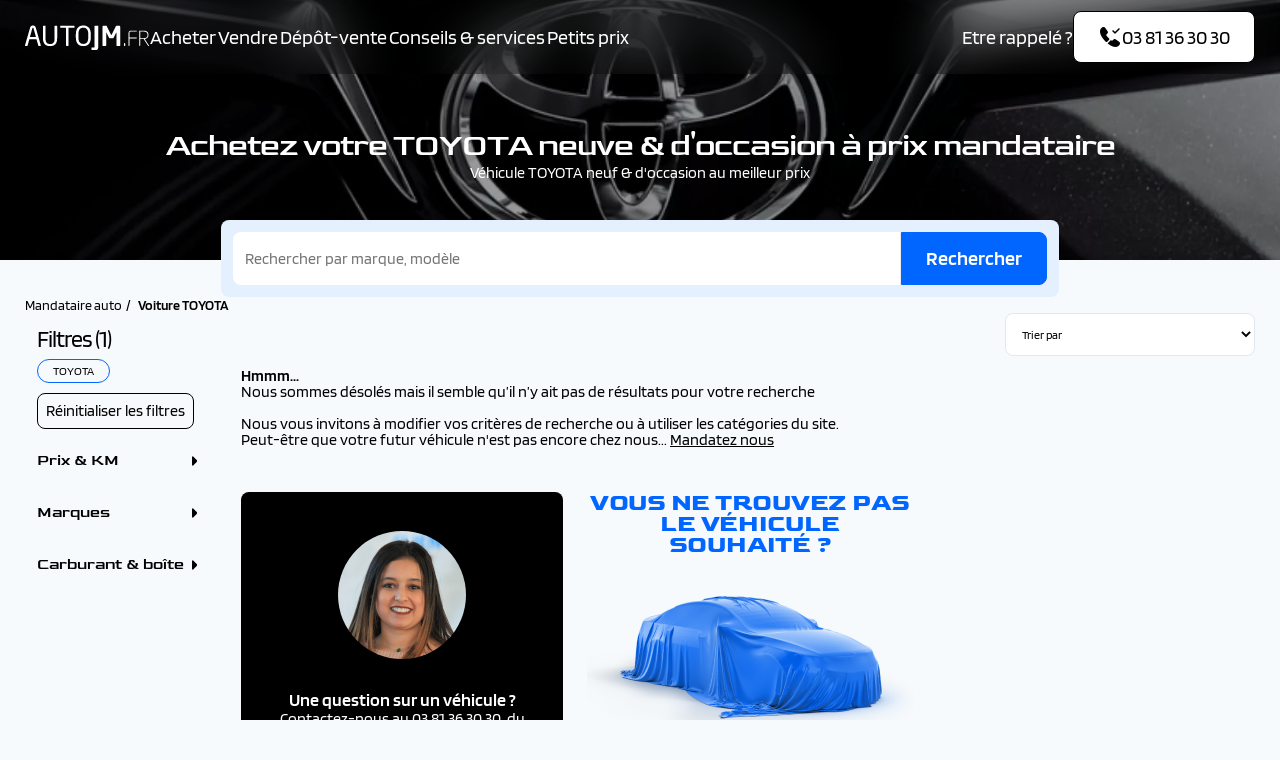

--- FILE ---
content_type: text/html; charset=UTF-8
request_url: https://www.autojm.fr/mandataire-voitures-neuves-toyota
body_size: 12142
content:
<!DOCTYPE html>
<html lang="fr">
	<head>
		<meta charset="UTF-8">
		<meta name="viewport" content="width=device-width, initial-scale=1.0">
		<meta name="google-site-verification" content="5fBiE6B2gqSGZRn8U0VlOkM7oMJmG36siWosfI5FqGM"/>
		<meta name="facebook-domain-verification" content="2rwzgyswnlpu1qaqs2nueou38i2k4t"/>
		<title>
																						Mandataire  TOYOTA Neuve Pas Cher jusqu&#039;à - % | AutoJM
									</title>
					<meta name="page-category" content="Recherche"/>
		
									<meta name="description" content="Achetez votre TOYOTA Neuve avec le mandataire AutoJM ✔️ Remise jusqu&#039;à - % ✔️ Garantie Constructeur ✔️ Jusqu&#039;à 36 mois d&#039;extension de garantie."/>
														<meta name="keywords" content=""/>
																		<link rel="canonical" href="https://www.autojm.fr/mandataire-voitures-neuves-toyota"/>
							
	<script nonce="1IaZF3aY9L89ZqS/bmBm6A==">
		window.dataLayer = window.dataLayer || [];
		window.dataLayer.push({'gtm.start': new Date().getTime(), event: 'gtm.js'});
	</script>
	<script type="text/javascript" src="https://djkpzr.autojm.fr/csslarhv.js" async nonce="1IaZF3aY9L89ZqS/bmBm6A=="></script>
					<link rel="stylesheet" href="/build/base-2024.80eb1eb4.css">
					
			<link rel="stylesheet" href="/build/listing-2024.adf9707b.css">
		</head>
	<body>
				<header class="header header-bg-transparent">
	<div class="wrapper">
		<div class="header__content">
			<div class="header__content-left">
				<a href="/" class="logo" aria-label="AutoJM"></a>
				<nav class="menu">
	<div class="menu_head">
		<div class="menu_head-title font_h1">Menu</div>
		<button class="menu_head-close" aria-label="Fermer"></button>
	</div>
	<div class="menu_action-back" style="display:none">
		<a>Retourner au menu principal</a>
	</div>
	<div class="menu_body">
											<ul	 class="menu__list">
																			
													

		<li	 class="js-triggermenuheader first menu__list__item wsm">						<p>
		<a href="/recherche" 	 class="">

									Acheter
	
					</a>
	</p>
														
	<ul 	 class="menu_level_1 submenu__list">
					<li class="submenu__list__item ">							<p>
		<a href="https://www.autojm.fr/location/recherche?sort=asc_loa&amp;search=&amp;financeable=1" 	 class="">

									Leasing
	
					</a>
	</p>
							</li>
					<li class="submenu__list__item wsm">							<p	 class="">
		<span>			Par catégorie
	</span>
	</p>
										
	<ul 	 class="row menu_level_2 submenu__list">
					<li class="submenu__list__item">							<p>
		<a href="/mandataire-carrosserie-citadine" 	>

									Citadine
	
					</a>
	</p>

			</li>
					<li class="submenu__list__item">							<p>
		<a href="/mandataire-carrosserie-berline" 	>

									Berline
	
					</a>
	</p>

			</li>
					<li class="submenu__list__item">							<p>
		<a href="/mandataire-carrosserie-break" 	>

									Break
	
					</a>
	</p>

			</li>
					<li class="submenu__list__item">							<p>
		<a href="/mandataire-carrosserie-crossover-suv" 	>

									Crossover / SUV
	
					</a>
	</p>

			</li>
					<li class="submenu__list__item">							<p>
		<a href="/mandataire-carrosserie-utilitaire" 	>

									Utilitaire
	
					</a>
	</p>

			</li>
					<li class="submenu__list__item">							<p>
		<a href="/mandataire-carrosserie-combi" 	>

									Combi
	
					</a>
	</p>

			</li>
					<li class="submenu__list__item">							<p>
		<a href="/mandataire-carrosserie-cabriolet" 	>

									Cabriolet
	
					</a>
	</p>

			</li>
			</ul>

							</li>
					<li class="submenu__list__item wsm">							<p	 class="">
		<span>			Par marque
	</span>
	</p>
										
	<ul 	 class="brand  menu_level_2 submenu__list">
					<li class="submenu__list__item">							<p>
		<a href="/mandataire-voitures-neuves-peugeot" 	 class="item">

									PEUGEOT
	
					</a>
	</p>

			</li>
					<li class="submenu__list__item">							<p>
		<a href="/mandataire-voitures-neuves-renault" 	 class="item">

									RENAULT
	
					</a>
	</p>

			</li>
					<li class="submenu__list__item">							<p>
		<a href="/mandataire-voitures-neuves-citroen" 	 class="item">

									CITROEN
	
					</a>
	</p>

			</li>
					<li class="submenu__list__item">							<p>
		<a href="/mandataire-voitures-neuves-alfa-romeo" 	 class="item">

									ALFA ROMEO
	
					</a>
	</p>

			</li>
					<li class="submenu__list__item">							<p>
		<a href="/mandataire-voitures-neuves-audi" 	 class="item">

									AUDI
	
					</a>
	</p>

			</li>
					<li class="submenu__list__item">							<p>
		<a href="/mandataire-voitures-neuves-ds" 	 class="item">

									DS
	
					</a>
	</p>

			</li>
					<li class="submenu__list__item">							<p>
		<a href="/mandataire-voitures-neuves-fiat" 	 class="item">

									FIAT
	
					</a>
	</p>

			</li>
					<li class="submenu__list__item">							<p>
		<a href="/mandataire-voitures-neuves-ford" 	 class="item">

									FORD
	
					</a>
	</p>

			</li>
					<li class="submenu__list__item">							<p>
		<a href="/mandataire-voitures-neuves-hyundai" 	 class="item">

									HYUNDAI
	
					</a>
	</p>

			</li>
					<li class="submenu__list__item">							<p>
		<a href="/mandataire-voitures-neuves-kia" 	 class="item">

									KIA
	
					</a>
	</p>

			</li>
					<li class="submenu__list__item">							<p>
		<a href="/mandataire-voitures-neuves-opel" 	 class="item">

									OPEL
	
					</a>
	</p>

			</li>
					<li class="submenu__list__item">							<p>
		<a href="/mandataire-voitures-neuves-nissan" 	 class="item">

									NISSAN
	
					</a>
	</p>

			</li>
					<li class="submenu__list__item">							<p>
		<a href="/mandataire-voitures-neuves-volkswagen" 	 class="item">

									VOLKSWAGEN
	
					</a>
	</p>

			</li>
					<li class="submenu__list__item">							<p>
		<a href="/mandataire-voitures-neuves-volvo" 	 class="item">

									VOLVO
	
					</a>
	</p>

			</li>
					<li class="submenu__list__item">							<p>
		<a href="/mandataire-voitures-neuves-bmw" 	 class="item">

									BMW
	
					</a>
	</p>

			</li>
					<li class="submenu__list__item">							<p>
		<a href="/mandataire-voitures-neuves-skoda" 	 class="item">

									SKODA
	
					</a>
	</p>

			</li>
					<li class="submenu__list__item">							<p>
		<a href="/mandataire-voitures-neuves-cupra" 	 class="item">

									CUPRA
	
					</a>
	</p>

			</li>
			</ul>

							</li>
			</ul>

					</li>
	

											
								

		<li	 class=" menu__list__item">						<p>
		<a href="/reprise-auto" 	 class="">

									Vendre
	
					</a>
	</p>
														
					</li>
	

											
								

		<li	 class=" menu__list__item">						<p>
		<a href="/depot-vente" 	 class="">

									Dépôt-vente
	
					</a>
	</p>
														
					</li>
	

											
													

		<li	 class=" menu__list__item wsm">						<p>
		<a href="/services" 	 class="">

									Conseils &amp; services
	
					</a>
	</p>
														
	<ul 	 class="notWsm  menu_level_1 submenu__list">
					<li class="submenu__list__item ">							<p>
		<a href="/services" 	 class="">

									Services
	
					</a>
	</p>
							</li>
					<li class="submenu__list__item ">							<p>
		<a href="/articles-conseils" 	 class="">

									Conseils
	
					</a>
	</p>
							</li>
					<li class="submenu__list__item ">							<p>
		<a href="https://www.autojm.fr/blog" 	 class="" target="_blank">

									Actualités auto
	
					</a>
	</p>
							</li>
			</ul>

					</li>
	

											
								

		<li	 class="last menu__list__item">						<p>
		<a href="/petit-prix" 	 class="">

									Petits prix
	
					</a>
	</p>
														
					</li>
	

						
		</ul>
	
		<ul class="menu_ask-us">
			<li class="ask-us__text">Une question ?</li>
			<li class="ask-us__cta">
				<a href="tel:+33381363030" class="btn btn-blue call-cta">
					<i class="icon icon-size-24 icon-call-received"></i>
					<i class="icon icon-size-24 icon-call-received-white"></i>
					03&nbsp;81&nbsp;36&nbsp;30&nbsp;30
				</a>
			</li>
		</ul>
	</div>
</nav>
			</div>
			<div class="header__content-icons">
				<div class="header__content-left__mobile">
					<a href="tel:+33381363030" class="call-cta">
						<i class="icon icon-size-24 icon-call-received"></i>
					</a>
				</div>
				<div class="header__content-right">
					<ul class="ask-us">
						<li class="ask-us__text" data-toggle="modal" data-target="#modal-cb">Etre rappelé ?</li>
						<li class="ask-us__cta">
							<a class="btn header-action" data-toggle="modal" data-target="#modal-cb">
								<i class="icon icon-size-24 icon-call-received"></i>
								<i class="icon icon-size-24 icon-call-received-white"></i>
								03&nbsp;81&nbsp;36&nbsp;30&nbsp;30
							</a>
						</li>
					</ul>
					<button class="menu-button-container menu-cta">
						<div class="menu-button"></div>
					</label>
				</div>
			</div>
		</div>
	</div>
</header>
		
					<div class="banner-hero">
						
	<picture class="bg-img">
					<source srcset="https://medias.autojm.fr/media/cache/resolve/b/media/cms_page_responsive/0001/07/toyota-c-hr-2019-gallery-006-full-tcm-18-1776339-jpg_52f486515a8b009cc17cb92518466ffc73ed6981.jpeg?p=cms_page_responsive_phone" media="(max-width: 576px)">
					<source srcset="https://medias.autojm.fr/media/cache/resolve/b/media/cms_page_responsive/0001/07/toyota-c-hr-2019-gallery-006-full-tcm-18-1776339-jpg_52f486515a8b009cc17cb92518466ffc73ed6981.jpeg?p=cms_page_responsive_landscape_phone" media="(max-width: 768px)">
					<source srcset="https://medias.autojm.fr/media/cache/resolve/b/media/cms_page_responsive/0001/07/toyota-c-hr-2019-gallery-006-full-tcm-18-1776339-jpg_52f486515a8b009cc17cb92518466ffc73ed6981.jpeg?p=cms_page_responsive_tablet" media="(max-width: 992px)">
					<source srcset="https://medias.autojm.fr/media/cache/resolve/b/media/cms_page_responsive/0001/07/toyota-c-hr-2019-gallery-006-full-tcm-18-1776339-jpg_52f486515a8b009cc17cb92518466ffc73ed6981.jpeg?p=cms_page_responsive_small_desktop" media="(max-width: 1230px)">
					<source srcset="https://medias.autojm.fr/media/cache/resolve/b/media/cms_page_responsive/0001/07/toyota-c-hr-2019-gallery-006-full-tcm-18-1776339-jpg_52f486515a8b009cc17cb92518466ffc73ed6981.jpeg?p=cms_page_responsive_desktop" media="(max-width: 1920px)">
		
				<img src="https://medias.autojm.fr/media/cache/resolve/b/media/cms_page_responsive/0001/07/toyota-c-hr-2019-gallery-006-full-tcm-18-1776339-jpg_52f486515a8b009cc17cb92518466ffc73ed6981.jpeg?p=cms_page_responsive_desktop" alt="" fetchpriority=high>
	</picture>
				<div class="wrapper">
			<div class="banner-hero__content">
				<div class="banner-hero__content-titles color-white text-center">
											<h1>Achetez votre TOYOTA neuve&nbsp;&amp; d&#39;occasion &agrave; prix mandataire</h1>
									</div>

									<div class="banner-hero__content-tdescription color-white text-center">
						<h2>V&eacute;hicule TOYOTA neuf&nbsp;&amp; d&#39;occasion au meilleur prix</h2>
					</div>
							</div>
		</div>
	</div>
	
	
		
<div class="search">
	<form method="get" action="/recherche" class="search__form">
	<input type="text" id="search" name="search" placeholder="Rechercher par marque, modèle" class="field__text" />
	<button class="btn btn-blue search-btn" aria-label="Rechercher">
		<span class="d-none d-xl-flex">Rechercher</span>
		<i class="icon icon-size-16 icon-search-normal d-flex d-xl-none"></i>
	</button>
	</form>

	<div class="search__btn d-xl-none">
		<button type="button" class="btn btn-blue" data-toggle="modal" data-target="#listing-header-area">Trier</button>
		<button type="button" class="btn btn-blue" data-toggle="modal" data-target="#form-filters">
			<span>Filtrer (<span class="nb-filters">1</span>)</span>
		</button>
	</div>
</div>

	<div class="wrapper">
		
<ol class="breadcrumb" vocab="https://schema.org/" typeof="BreadcrumbList">
			<li property="itemListElement" typeof="ListItem">
										
							<a property="item" typeof="WebPage" href="/">
					<span property="name">Mandataire auto</span>
				</a>
						<meta property="position" content="1"/>
		</li>
			<li property="itemListElement" typeof="ListItem">
			
							<span property="item" typeof="WebPage">
					<span property="name">Voiture TOYOTA</span>
				</span>
						<meta property="position" content="2"/>
		</li>
	</ol>

<div class="breadcrumb-mobile">
	<i class="icon icon-size-24 icon-arrow-square-left"></i>
	<a href="/">Retourner à la page précédente</a>
</div>
	</div>
	<div class="wrapper">
		<div class="listing-grid">
						<form method="get" autocomplete="off" id="form-filters" class="filters search-filters">
<div class="filters__list" id="filters-list">
	<div class="filters__list__area">
		<p class="f-h3 filters__list__title">
			<span>Filtres (<span class="nb-filters">1</span>)</span>
			<i class="icon icon-trash icon-size-24"></i>
		</p>
		
	
<div class="filters__list__area__filters" id="filters-area">
			<div class="filters__selected_filters">
			<ul>
									<li class="selected-filters" data-filter="brands_fbfd374fefb20f79be44cbadc6b792bd">
						<span class="f-small">TOYOTA</span>
					</li>
							</ul>

			<button type="button" class="btn btn-reset js-reset-filters">Réinitialiser les filtres</button>
		</div>
	
	
	
	<div class="accordion" id="filter-prices">
		<p class="accordion-header title normal-b">Prix & KM</p>
		<div class="accordion-content">
														</div>
	</div>

	
			<div class="accordion" id="filter-brands">
			<p class="accordion-header title normal-b">Marques</p>
			<div class="accordion-content">					<p class="list-choice__field"><input type="checkbox" id="brands_d2e6f0688e2c6f450658759ad8b1c58b" name="brands[]" class="field__checkbox" value="ALFA ROMEO" /><label for="brands_d2e6f0688e2c6f450658759ad8b1c58b">ALFA ROMEO (8)</label></p>
									<p class="list-choice__field"><input type="checkbox" id="brands_19d71c872aa6c78663876a7e7bc7776d" name="brands[]" class="field__checkbox" value="AUDI" /><label for="brands_19d71c872aa6c78663876a7e7bc7776d">AUDI (3)</label></p>
									<p class="list-choice__field"><input type="checkbox" id="brands_bcb48dddff8c14b5f452ee573b4db770" name="brands[]" class="field__checkbox" value="BMW" /><label for="brands_bcb48dddff8c14b5f452ee573b4db770">BMW (1)</label></p>
									<p class="list-choice__field"><input type="checkbox" id="brands_ccd2c36a5314854b822b4db9fd864101" name="brands[]" class="field__checkbox" value="CITROEN" /><label for="brands_ccd2c36a5314854b822b4db9fd864101">CITROEN (62)</label></p>
									<p class="list-choice__field"><input type="checkbox" id="brands_586e340f46b666735bf837f5cd334197" name="brands[]" class="field__checkbox" value="CUPRA" /><label for="brands_586e340f46b666735bf837f5cd334197">CUPRA (1)</label></p>
									<p class="list-choice__field"><input type="checkbox" id="brands_47b79bd259e22596ffc4be2ffbbe5c5a" name="brands[]" class="field__checkbox" value="DS" /><label for="brands_47b79bd259e22596ffc4be2ffbbe5c5a">DS (8)</label></p>
									<p class="list-choice__field"><input type="checkbox" id="brands_6c05c565775c901522d586265cecf151" name="brands[]" class="field__checkbox" value="FIAT" /><label for="brands_6c05c565775c901522d586265cecf151">FIAT (1)</label></p>
									<p class="list-choice__field"><input type="checkbox" id="brands_2b0973da58c16475df9bf30eadb6ae7a" name="brands[]" class="field__checkbox" value="FORD" /><label for="brands_2b0973da58c16475df9bf30eadb6ae7a">FORD (11)</label></p>
									<p class="list-choice__field"><input type="checkbox" id="brands_83beb488a9243eb24548d77fe692c2ca" name="brands[]" class="field__checkbox" value="HYUNDAI" /><label for="brands_83beb488a9243eb24548d77fe692c2ca">HYUNDAI (16)</label></p>
									<p class="list-choice__field"><input type="checkbox" id="brands_c24e1e7146ccd92cd45d2e9806d6d4a5" name="brands[]" class="field__checkbox" value="KIA" /><label for="brands_c24e1e7146ccd92cd45d2e9806d6d4a5">KIA (1)</label></p>
									<p class="list-choice__field"><input type="checkbox" id="brands_cb4e22370b0003aa0a41e5f1a5484036" name="brands[]" class="field__checkbox" value="NISSAN" /><label for="brands_cb4e22370b0003aa0a41e5f1a5484036">NISSAN (7)</label></p>
									<p class="list-choice__field"><input type="checkbox" id="brands_5fe0da17a82ebb0c2b8e0699fafce8ba" name="brands[]" class="field__checkbox" value="OPEL" /><label for="brands_5fe0da17a82ebb0c2b8e0699fafce8ba">OPEL (2)</label></p>
									<p class="list-choice__field"><input type="checkbox" id="brands_f3c362c63cabcde2877e1ad50eea0d72" name="brands[]" class="field__checkbox" value="PEUGEOT" /><label for="brands_f3c362c63cabcde2877e1ad50eea0d72">PEUGEOT (197)</label></p>
									<p class="list-choice__field"><input type="checkbox" id="brands_a3c6ac924dd999674b48c8c10ce05391" name="brands[]" class="field__checkbox" value="RENAULT" /><label for="brands_a3c6ac924dd999674b48c8c10ce05391">RENAULT (29)</label></p>
									<p class="list-choice__field"><input type="checkbox" id="brands_1159a29482da934b0d0553703092c3aa" name="brands[]" class="field__checkbox" value="SKODA" /><label for="brands_1159a29482da934b0d0553703092c3aa">SKODA (1)</label></p>
									<p class="list-choice__field"><input type="checkbox" id="brands_1680b49c176b01c2a27ab1707ee2c296" name="brands[]" class="field__checkbox" value="VOLKSWAGEN" /><label for="brands_1680b49c176b01c2a27ab1707ee2c296">VOLKSWAGEN (8)</label></p>
									<p class="list-choice__field"><input type="checkbox" id="brands_cbba98f80402e7875d67378c74fc0272" name="brands[]" class="field__checkbox" value="VOLVO" /><label for="brands_cbba98f80402e7875d67378c74fc0272">VOLVO (2)</label></p>
				</div>
		</div>
	
	
			<div class="accordion" id="filter-energies">
			<p class="accordion-header title normal-b">Carburant & boîte</p>
			<div class="accordion-content">

				
							</div>
		</div>
	
	
	
	
	</div>
	</div>

	<div class="filters__list__footer d-flex d-xl-none">
		<button type="button" class="btn btn-white js-reset-filters">Effacer les filtres</button>
		<button class="btn btn-blue btn-valid-filters" data-dismiss="modal">Voir les&nbsp;<span id="nb-vehicles-result">0</span>&nbsp;voitures</button>
	</div>
</div>
<div class="d-none">    <div class="form_group">
        <label for="search">Search</label>
        <input type="text" id="search" name="search" />
        
    </div>
    <div class="form_group">
        <label>Disponibilité</label>
        			<div class="list-choice"></div>
	
        
    </div>
    <div class="form_group">
        <label>Type</label>
        			<div class="list-choice"></div>
	
        
    </div>
    <div class="form_group">
        <label>Modèles</label>
        			<div class="list-choice"></div>
	
        
    </div>
    <div class="form_group">
        <label>Portes</label>
        			<div class="list-choice"></div>
	
        
    </div>
    <div class="form_group">
        <label>Catégories</label>
        			<div class="list-choice"></div>
	
        
    </div>
    <div class="form_group">
        <label>Boîtes</label>
        			<div class="list-choice"></div>
	
        
    </div>
    <div class="form_group">
        <label>Carburants</label>
        			<div class="list-choice"></div>
	
        
    </div>
    <div class="form_group">
        <label>Places</label>
        			<div class="list-choice"></div>
	
        
    </div>
    <div class="form_group">
        <label>Couleur</label>
        			<div class="list-choice"></div>
	
        
    </div>
    <div class="form_group">
        <label for="financeable">Financeable</label>
        <input type="checkbox" id="financeable" name="financeable" value="1" />
        
    </div>
    <div class="form_group">
        <label for="sort">Trier par</label>
        <select id="sort" name="sort"><option value="">Trier par</option><option value="asc_price">Prix: par ordre croissant</option><option value="desc_price">Prix: par ordre décroissant</option><option value="asc_loa">Loa: par ordre croissant</option><option value="desc_loa">Loa: par ordre décroissant</option><option value="asc_discountPercent">Remise: par ordre croissant</option><option value="desc_discountPercent">Remise: par ordre décroissant</option></select>
        
    </div>
</div>
</form>
			<div class="listing">
				
	
<form name="header" method="get" autocomplete="off" id="listing-header-area" class="listing__header search-filters">
<div class="listing__header__featured_filter">
				</div>

<div class="listing__header__sort">
	    <div class="form_group">
        <label class="d-xl-none title normal-b" for="header_sort">Trier par</label>
        <select id="header_sort" name="header[sort]" class="field__select"><option value="">Trier par</option><option value="asc_price">Prix: par ordre croissant</option><option value="desc_price">Prix: par ordre décroissant</option><option value="asc_loa">Loa: par ordre croissant</option><option value="desc_loa">Loa: par ordre décroissant</option><option value="asc_discountPercent">Remise: par ordre croissant</option><option value="desc_discountPercent">Remise: par ordre décroissant</option></select>
        
    </div>

</div>
<div class="d-none"></div>
<div class="filters__list__footer d-flex d-xl-none">
	<button type="button" class="btn btn-white" data-dismiss="modal">Fermer</button>
	<button class="btn btn-blue btn-valid-filters" data-dismiss="modal">Voir les&nbsp;<span id="nb-vehicles-result">0</span>&nbsp;voitures</button>
</div>
</form>
					




<div class="listing__results" id="results-area">
			<div class="listing__results__no__content">
	<p class="f-normal-b f-semi-b">Hmmm...</p>
	<p>
		Nous sommes désolés mais il semble qu’il n’y ait pas de résultats pour votre recherche<br/>
		<br/>
		Nous vous invitons à modifier vos critères de recherche ou à utiliser les catégories du site.
	</p>
	<p>Peut-être que votre futur véhicule n'est pas encore chez nous... <a id="noResultMandate" style="text-decoration: underline;" data-toggle="modal" data-target="#modal-mandate">Mandatez nous</a></p>
</div>
<div class="card contact-expert ">
	<div class="contact-expert_img">
		<img src="/build/images/commercial1.jpg" alt="">
	</div>
	<div class="contact-expert_container">
		<div class="contact-expert_text">
			<p class="blinker_large-bold">Une question sur un véhicule ?</p>
			<p class="blinker_medium-reg">Contactez-nous au 03 81 36 30 30, du lundi au vendredi de 9h à 18h30 et le samedi de 9h à 18h</p>
		</div>
		<a href="tel:+33381363030" class="btn btn-blue conex-cta-btn call-cta">Nous contacter</a>
	</div>
</div>
	
	<div class="card card-mandate">
	<div class="card_header">
		<p class="f-h3-b title center blue-1">Vous ne trouvez pas le véhicule souhaité&nbsp;?</p>
	</div>
	<div class="card_img">
		<img src="/build/images/vehicle-blue.png" alt="">
	</div>
	<div class="card_container">
		<div class="card_text">
			<p class="blinker_medium-sem-bold center">
				Nos conseillers vous aident dans votre recherche<br/>
				Gratuit & sans engagement
			</p>
		</div>
	</div>
	<button type="button" class="btn btn-black" data-toggle="modal" data-target="#modal-mandate">
		Faire ma demande
	</button>
</div>
</div>
			</div>
					</div>
	</div>

		<div class="modal" id="modal-mandate">
	<div class="modal-dialog" >
					<button type="button" class="btn-close" data-dismiss="modal" aria-label="Fermer"></button>
		
					<div class="modal-header">
				<h5 class="title f-h3-b f-lg-h2 text-center">Vous ne trouvez pas<br/>le véhicule souhaité ?</h5>
			</div>
		
		<div class="modal-body">
					<p class="subTitle center">Nos conseillers vous aident dans votre recherche <br />Gratuit & sans engagement</p>
		<form name="createMandate" method="post" id="form_mandate" class="form-flow js-api-form formy-mody mandate-form" action="/api/mandat/create">
		<div class="form-header">
			<div class="form-header_choice active" data-target="form-vehicle">Vos critères</div>
			<div class="form-header_choice" data-target="form-customer">Mes informations</div>
		</div>
		<div class="form-content">
			<div class="splide">
				<div class="splide__track">
					<ul class="splide__list">
						<li class="splide__slide">
							<div class="form-step__content">
								<div class="input-group">
									    <div class="form_group">
        
        <select id="createMandate_brand" name="createMandate[brand]" class="field__select border"><option value="">Marques</option><option value="PEUGEOT">PEUGEOT</option><option value="CITROEN">CITROEN</option><option value="RENAULT">RENAULT</option><option value="HYUNDAI">HYUNDAI</option><option value="FORD">FORD</option><option value="ALFA ROMEO">ALFA ROMEO</option><option value="AUDI">AUDI</option><option value="BMW">BMW</option><option value="CUPRA">CUPRA</option><option value="DS">DS</option><option value="FIAT">FIAT</option><option value="KIA">KIA</option><option value="NISSAN">NISSAN</option><option value="OPEL">OPEL</option><option value="SKODA">SKODA</option><option value="VOLKSWAGEN">VOLKSWAGEN</option><option value="VOLVO">VOLVO</option></select>
        
    </div>

									    <div class="form_group">
        
        <select id="createMandate_wishCarBody" name="createMandate[wishCarBody]" required="required" class="field__select border" placeholder="Carrosserie*"><option value="" selected="selected">Catégorie*</option><option value="Berline">BERLINE</option><option value="Break">BREAK</option><option value="Cabriolet">CABRIOLET</option><option value="Citadine">CITADINE</option><option value="Combi">COMBI</option><option value="Crossover / SUV">CROSSOVER / SUV</option><option value="Utilitaire">UTILITAIRE</option></select>
        
    </div>

								</div>
								<div class="input-group">
									    <div class="form_group">
        
        <select id="createMandate_wishCarEnergy" name="createMandate[wishCarEnergy]" class="field__select border" placeholder="Energie"><option value="">Carburant</option><option value="Electrique">ELECTRIQUE</option><option value="Essence">ESSENCE</option><option value="Diesel">DIESEL</option><option value="Hybride">HYBRIDE</option></select>
        
    </div>

									    <div class="form_group">
        
        <select id="createMandate_wishCarTransmission" name="createMandate[wishCarTransmission]" class="field__select border" placeholder="Boîte"><option value="">Boîte</option><option value="Automatique">Automatique</option><option value="Manuelle">Manuelle</option><option value="Reducteur">Reducteur</option></select>
        
    </div>

								</div>
								<div class="input-group price-max">
												<div class="filters__range__text">
			<label>Budget</label>
		</div>
	
			
	<div 
		class="range-data inputEditionMode" 
		data-unit=" €" 
		data-slider="#carPrice" 
		data-minid="createMandate_wishCarPrice_min" 
		data-maxid="createMandate_wishCarPrice_max" 
		data-valuestart="12000" 
		data-valueend="70000" 
		data-min="12000" 
		data-max="70000" 
		data-mindivid="js-slider__min-createMandate_wishCarPrice" 
		data-maxdivid="js-slider__max-createMandate_wishCarPrice" 
		data-steps="1000" 
		data-boundtype="max" 
		id="carPrice"><input type="hidden" id="createMandate_wishCarPrice_min" name="createMandate[wishCarPrice][min]" data-default="12000" /><input type="hidden" id="createMandate_wishCarPrice_max" name="createMandate[wishCarPrice][max]" data-default="70000" /><div class="slider"></div>
		<div class="range-data__values">
							<div id="js-slider__min-createMandate_wishCarPrice" class="range-data__values__min"></div>
													<input id="js-slider__max-createMandate_wishCarPrice" class="range-data__values__max" aria-label="Max">
					</div>
	</div>


								</div>
							</div>

							<div class="form-step__footer button-center">
								<button type="button" class="btn btn-blue" data-form-flow="next" aria-label="Suivant">Suivant</button>
							</div>
						</li>
						<li class=" splide__slide">
							<div class="form-step__content">
								<div class="input-group">
									    <div class="form_group">
        
        <input type="text" id="createMandate_customerFirstName" name="createMandate[customerFirstName]" required="required" class="field__select border" placeholder="Prénom*" />
        
    </div>

									    <div class="form_group">
        
        <input type="text" id="createMandate_customerLastName" name="createMandate[customerLastName]" required="required" class="field__select border" placeholder="Nom*" />
        
    </div>

								</div>

								<div class="input-group">
									    <div class="form_group">
        
        <input type="tel" id="createMandate_customerPhone" name="createMandate[customerPhone]" required="required" class="field__select border" placeholder="Téléphone*" />
        
    </div>

									    <div class="form_group">
        
        <input type="text" id="createMandate_customerZipCode" name="createMandate[customerZipCode]" required="required" class="field__select border" placeholder="Code postal*" />
        
    </div>

								</div>

								<div class="input-group">
									    <div class="form_group">
        
        <input type="email" id="createMandate_customerEmail" name="createMandate[customerEmail]" required="required" class="field__select border" placeholder="Saisissez votre email*" />
        
    </div>

								</div>
							</div>
							<div class="form-step__footer">
								<div class="button-center">
									<button type="button" class="btn btn-text" data-form-flow="back" aria-label="Retour">Retour</button>
									<button type="button" class="btn btn-blue" data-form-flow="next" aria-label="Envoyer ma demande">Envoyer ma demande</button>
								</div>

								<div class="rgpd-validation">
									<p>En validant ma demande, je déclare avoir pris connaissance de la politique de confidentialité, j'accepte d'être contacté et de recevoir les offres promotionnelles et l'actualité d'Auto JM. Les informations vous concernant sont enregistrées par Auto JM.</p>
									<p>
										Les informations recueillies font l’objet d’un traitement informatique destiné à l’envoi de communication mobile ou email. Conformément au règlement général sur la protection des données, vous disposez d’un droit d’accès, de rectification, d'opposition, et de suppression des données personnelles qui vous concernent. Pour en savoir plus, consultez
										<a rel="nofollow" tabindex="-1" href="/mentions-legales" target="_blank">notre politique de confidentialité</a>.
									</p>
								</div>
							</div>
						</li>
					</ul>
				</div>
			</div>
		</div>
		<div class="d-none">
			    <div class="form_group">
        <label for="createMandate_source">Source</label>
        <select id="createMandate_source" name="createMandate[source]" class="order-source"><option value=""></option><option value="EXPORT_DEMANDES_SITE" selected="selected">Export demandes site</option><option value="CPC">Campagne mot cles</option><option value="SOURCE_DEFAULT">Export demandes site</option><option value="AUTO_MOTO">AutoMoto</option><option value="AUTOJM_RE">autojm.re</option><option value="BING">Bing</option><option value="LANDING_PC">Landing page</option><option value="EST_REP">EstRep</option><option value="COMPATATEUR_MANDATAIRES_COM">comparateur-mandataires.com</option><option value="COMPARATEUR_MANDATAIRE">Comparateur-mandataire</option><option value="COMPARE_MANDATAIRE">Compare-mandataire</option><option value="CRITEO">criteo</option><option value="FACEBOOK">Facebook</option><option value="GMAIL">Gmail</option><option value="KELKOO">kelkoo</option><option value="KIDIOUI">kidioui</option><option value="MAILING">Mailing</option><option value="MAIL_AVENT">MailAvent</option><option value="NL">NL</option><option value="RELANCE">Relance</option><option value="MANDATAIRE_AUTO_NEUVE">Mandataire auto-neuve</option><option value="ORANGE">orange</option><option value="REPRISE">reprise</option><option value="RTB">RTB</option><option value="VOITURE_NEUVE">VoitureNeuve</option><option value="ALERTE_PRIX">Alerte prix</option><option value="WEBDONE">Webdone</option><option value="VINCI">vinci</option><option value="EKOYA">Ekoya</option><option value="Export demandes site">Export demandes site</option><option value="Devis landing page">Devis landing page</option><option value="CAROOM">Caroom</option><option value="SMS">SMS</option><option value="Autoplus">Autoplus</option><option value="DISNEY">Disney</option><option value="NotifAdz">NotifAdz</option><option value="CPC_VN">Campagne mot cles VN</option><option value="CPC_VO">Campagne mot cles VO</option><option value="YOUTUBE">youtube</option><option value="INSTAGRAM">Instagram</option><option value="AMBASSADEUR">Ambassadeur</option><option value="FLYER">Flyer</option><option value="hebdo_bonjour">hebdo_bonjour</option><option value="DIGITALBB">DIGITALBB</option><option value="DECO">DECO</option><option value="TOUTMONTBE">TOUTMONTBE</option><option value="Hebdo25">Hebdo25</option><option value="HebdoHaut">HebdoHaut</option><option value="Blog">Blog</option><option value="DIGIPERF">DIGIPERF</option></select>
        
    </div>
<input type="hidden" id="createMandate_formTypeName" name="createMandate[formTypeName]" value="Devis landing page" /><input type="hidden" id="createMandate_gclid" name="createMandate[gclid]" class="order-gclid" />
		</div>
		</form>

		<div id="mandate-confirm" class="d-none">
			<div class="mandate-confirm__content">
				<i class="icon icon-size-34 icon-tick-square-basic color-green"></i>
				<h5 class="font_large-b">Merci, votre demande a bien été envoyée</h5>
				<p>Nous vous recontacterons prochainement pour vous proposer des offres qui pourraient vous intéresser</p>
			</div>

			<button type="button" class="btn btn-black" data-dismiss="modal" aria-label="Fermer">Fermer</button>
		</div>
			</div>

					<div class="modal-footer">
							</div>
				</div>
	</div>

			<div class="wrapper">
			<div class="pros">
			<div class="pros__content wrapper">
		<div class="reinsurance"><i class="icon icon-size-24 icon-heart-tick"></i>
<div><strong>Clients satisfaits :</strong><br />
<a href="https://www.societe-des-avis-garantis.fr/autojm/" style="text-decoration: none;" target="_blank">8.9/10 sur avis garantis<br />
<span style="color:#f1c40f;">★ ★ ★ ★ ☆</span></a></div>
</div>

<div class="reinsurance"><i class="icon icon-size-24 icon-routing"></i>

<div><strong>Anciennet&eacute; </strong>:<br />
D&eacute;j&agrave; 50 ans &agrave; vos c&ocirc;t&eacute;s!<br />
🏆</div>
</div>

<div class="reinsurance d-none d-xl-block"><i class="icon icon-size-24 icon-verify"></i>

<div><strong>Clients livr&eacute;s :</strong><br />
Plus de 100 000 clients satisfaits</div>
</div>

<div class="reinsurance d-none d-xl-block"><i class="icon icon-size-24 icon-medal"></i>

<div><strong>R&eacute;compense </strong>:<br />
Meilleur distributeur auto 2025</div>
</div>
	</div>
</div>

							<div class="content_area">
					<h2 class="h1 uppercase">Acheter une voiture Toyota sur <a href="https://www.autojm.fr/">autojm.fr</a>, pourquoi ?</h2>

<div class="accordion-card">
<div aria-controls="collapseCollapsible1725978544680_857495" aria-expanded="false" class="card-header collapsed" data-target="#collapseCollapsible1725978544680_857495" data-toggle="collapse" id="headingCollapsible1725978544680_857495" role="button">
<h2 class="mb-0 accordion-title">Toyota ou le premier constructeur automobile mondial. Mais connaissez-vous l&#39;histoire de cette marque ?</h2>
<i class="icon-plus-circle"></i></div>

<div aria-labelledby="headingCollapsible1725978544680_857495" class="collapse" id="collapseCollapsible1725978544680_857495">
<div class="card-body accordion-content">
<p>&Agrave; l&#39;origine, c&#39;est-&agrave;-dire &agrave; la fin du XIX&egrave;me si&egrave;cle, Toyota &eacute;tait une entreprise d&#39;ing&eacute;nieurs sp&eacute;cialis&eacute;s dans le domaine des m&eacute;tiers &agrave; tisser. Par la suite, &agrave; cause des guerres qui ont impliqu&eacute; le Japon, l&#39;entreprise a d&ucirc; produire des <a href="https://www.autojm.fr/">v&eacute;hicules</a> militaires avec un atout obligatoire : la fiabilit&eacute;.</p>

<p>Forte de cette qualit&eacute;, la marque Toyota commercialise en 1936 sa premi&egrave;re voiture : la Toyota AA. L&#39;id&eacute;e de la firme japonaise &eacute;tait de construire des mod&egrave;les de tr&egrave;s bonne qualit&eacute;, mais &agrave; des prix abordables pour toucher la population la plus large possible.</p>

<p>Kiichiro Toyoda, cr&eacute;ateur de la marque, cr&eacute;e au XX&egrave;me si&egrave;cle le Toyotisme, c&eacute;l&egrave;bre m&eacute;thode de travail qui se r&eacute;sume par deux principes : le juste &agrave; temps (produire des v&eacute;hicules de bonne qualit&eacute;, mais tout en &eacute;conomisant un maximum) et l&#39;automatisation, mais &agrave; visage humain. Cette m&eacute;thode r&eacute;volutionnera par la suite l&#39;industrie mondiale, et pas seulement automobile.</p>

<p>Suite &agrave; des probl&egrave;mes financiers, Kiichiro Toyoda d&eacute;cide de quitter son entreprise en 1948 (au lieu de licencier ses employ&eacute;s).</p>

<p>En 1957, son cousin reprend l&#39;affaire. Il cr&eacute;a la marque Lexus en 1987.</p>

<p>La premi&egrave;re usine Fran&ccedil;aise (et la seule) a &eacute;t&eacute; cr&eacute;&eacute;e en 1999 &agrave; Onnaing.</p>

<p>En 2008, Toyota obtient le statut de leader mondial des ventes. En 2009, il est le premier constructeur automobile mondial. Et en mars 2016, il devient la premi&egrave;re plus grande entreprise mondiale.</p>

<p>Forte de son succ&egrave;s, la marque Toyota d&eacute;tient aujourd&#39;hui des records en mati&egrave;re de vente, et une place de 1er constructeur mondial. Mais pas seulement...</p>
</div>
</div>
</div>

<p style="text-align: justify;"><!-- x-tinymce/html --></p>

<div class="accordion-card">
<div aria-controls="collapseCollapsible1725978544680_368859" aria-expanded="false" class="card-header collapsed" data-target="#collapseCollapsible1725978544680_368859" data-toggle="collapse" id="headingCollapsible1725978544680_368859" role="button">
<h2 class="mb-0 accordion-title">O&ugrave; se trouve la plus grande usine de Toyota ?</h2>
<i class="icon-plus-circle"></i></div>

<div aria-labelledby="headingCollapsible1725978544680_368859" class="collapse" id="collapseCollapsible1725978544680_368859">
<div class="card-body accordion-content">La plus grande usine de Toyota se trouve &agrave; Aichi au Japon. Elle s&#39;&eacute;tend sur environ 1,3 million de m&egrave;tres carr&eacute;s et produit plus de 2 millions de v&eacute;hicules par an, ce qui en fait la plus grande usine automobile du monde. Toyota poss&egrave;de &eacute;galement des usines dans plus de 30 pays &agrave; travers le monde et compte plus de 5 000 mandataires.</div>
</div>
</div>

<div class="accordion-card">
<div aria-controls="collapseCollapsible1725978544679_849524" aria-expanded="false" class="card-header collapsed" data-target="#collapseCollapsible1725978544679_849524" data-toggle="collapse" id="headingCollapsible1725978544679_849524" role="button">
<h2 class="mb-0 accordion-title">Toyota en chiffres</h2>
<i class="icon-plus-circle"></i></div>

<div aria-labelledby="headingCollapsible1725978544679_849524" class="collapse" id="collapseCollapsible1725978544679_849524">
<div class="card-body accordion-content">
<ul>
	<li>- La soci&eacute;t&eacute; Toyota d&eacute;tient 63 sites de production</li>
	<li>- 10 millions de <a href="https://www.autojm.fr/">v&eacute;hicules</a> des marques Toyota et Lexus sont produits chaque ann&eacute;e</li>
	<li>- Ces mod&egrave;les sont distribu&eacute;s dans plus de 160 pays partout dans le monde</li>
	<li>- Toyota est le 1er constructeur Japonais&nbsp;et d&eacute;tient 40% des parts de march&eacute;</li>
	<li>- Il existe 9 sites de production en Europe, avec 93 400 personnes au statut d&#39;&quot;employ&eacute; direct&quot;</li>
</ul>
</div>
</div>
</div>

<p><!-- x-tinymce/html --></p>

<div class="accordion-card">
<div aria-controls="collapseCollapsible1725978544678_235451" aria-expanded="false" class="card-header collapsed" data-target="#collapseCollapsible1725978544678_235451" data-toggle="collapse" id="headingCollapsible1725978544678_235451" role="button">
<h2 class="mb-0 accordion-title">Quel est le prix d&#39;une Toyota neuve chez un mandataire auto ?</h2>
<i class="icon-plus-circle"></i></div>

<div aria-labelledby="headingCollapsible1725978544678_235451" class="collapse" id="collapseCollapsible1725978544678_235451">
<div class="card-body accordion-content">Le prix d&rsquo;une Toyota neuve d&eacute;pend de plusieurs facteurs, notamment le mod&egrave;le, la gamme et les options s&eacute;lectionn&eacute;es. Dans le cadre de l&#39;achat d&#39;un v&eacute;hicule, vous pouvez consulter un mandataire auto Toyota et demander un devis gratuit pour trouver les meilleurs prix et obtenir des tarifs plus avantageux que ceux propos&eacute;s par un concessionnaire.</div>
</div>
</div>				</div>
			
												
<section class="section meshing">
	<div class="section__title text-center "> 
							Découvrez les marques de voitures similaires
					</div>

	
	<div class="section__content"> 
							<div class="brands__list">
													<a class="btn btn-white" href="/mandataire-voitures-neuves-peugeot">PEUGEOT</a>
													<a class="btn btn-white" href="/mandataire-voitures-neuves-renault">RENAULT</a>
													<a class="btn btn-white" href="/mandataire-voitures-neuves-citroen">CITROEN</a>
													<a class="btn btn-white" href="/mandataire-voitures-neuves-alfa-romeo">ALFA ROMEO</a>
													<a class="btn btn-white" href="/mandataire-voitures-neuves-audi">AUDI</a>
													<a class="btn btn-white" href="/mandataire-voitures-neuves-ds">DS</a>
													<a class="btn btn-white" href="/mandataire-voitures-neuves-fiat">FIAT</a>
													<a class="btn btn-white" href="/mandataire-voitures-neuves-ford">FORD</a>
													<a class="btn btn-white" href="/mandataire-voitures-neuves-hyundai">HYUNDAI</a>
													<a class="btn btn-white" href="/mandataire-voitures-neuves-kia">KIA</a>
											</div>
					</div>

	</section>
								
<section class="section meshing">
	<div class="section__title text-center "> 
							A découvrir également
					</div>

	
	<div class="section__content"> 
							<div class="brands__list">
													<a class="btn btn-white" href="/reprise-marque-toyota">Reprise TOYOTA</a>
													<a class="btn btn-white" href="/leasing-marque/toyota">Leasing TOYOTA</a>
													<a class="btn btn-white" href="/occasion/marque-toyota">Occasion TOYOTA</a>
													<a class="btn btn-white" href="/mandataire-marque-toyota/prix">Prix TOYOTA</a>
											</div>
					</div>

	</section>
														
<section class="section meshing">
	<div class="section__title text-center "> 
							Mandataire auto
					</div>

	
	<div class="section__content"> 
							<div class="brands__list">
													<a class="btn btn-white" href="/">mandataire auto</a>
													<a class="btn btn-white" href="/recherche/">voitures neuves et occasion</a>
											</div>
					</div>

	</section>
			
			
	
<section class="section section__actu">
	<div class="section__title text-center "> 
					<h2 class="font_h1">Toute notre actualité</h2>
			</div>

	
	<div class="section__content"> 
					<div class="section__actu__list js-lazy-load-content" data-url="/api/articles?tags=TOYOTA"></div>
			</div>

			<div class="section__footer"> 
						<a href="https://www.autojm.fr/blog" class="btn btn-blue section-cta-btn" target="_blank">Toutes les actus auto</a>
				</div>
	</section>
		</div>
	
		<footer class="footer">
	<div class="wrapper">
		<div class="footer__content">
			<div class="footer__content-logo">
				<a href="/" class="logo">autojm.fr</a>
			</div>

			<div class="footer__content-contained">
				<div class="footer__content-contained-nl">
					<div class="footer__content-contained__head goldman_large-bold text-center">
						Vous souhaitez suivre AutoJM.fr ?
						<div class="blinker_medium-reg">Inscrivez-vous à notre newsletter</div>
					</div>
					<div class="footer__content-contained__body">
						<form action="/api/newsletter/create" method="post" class="js-api-form newsletter-form">
							<div class="formy">
								<input type="email" name="email" id="" placeholder="Entrez votre e-mail" aria-label="Entrez votre e-mail">
								<button type="submit" class="btn btn-blue">Envoyer</button>
							</div>
							<div class="response-api"></div>
						</form>
					</div>
				</div>
				<div class="footer__content-contained-nav">
					<div class="footer__content-contained__head goldman_large-bold text-center">
						Voir également
					</div>
					<div class="footer__content-contained__body">
						<nav class="menu_footer" aria-labelledby="menu_footer">
														        <ul>
            
                <li class="first">        <a href="https://www.autojm.fr/questions-reponses/generales" class="">FAQ - Questions/réponses</a>        
    </li>

    
                <li class="">        <a href="/livraison-de-mon-vehicule" class="">Livraison à domicile en France</a>        
    </li>

    
                <li class="">        <a href="/manuel-utilisation" class="">Guide d&#039;utilisation</a>        
    </li>

    
                <li class="">        <a href="/mandataire-auto-france" class="">Mandataire auto France</a>        
    </li>

    
                <li class="">        <a href="/destockage-dispo" class="">Destockage voiture neuve</a>        
    </li>

    
                <li class="">        <a href="/parrainage" class="">Devenez ambassadeur AutoJM !</a>        
    </li>

    
                <li class="">        <a href="/presse" class="">AutoJM dans la presse</a>        
    </li>

    
                <li class="">        <a href="/mandataire-voitures-occasion" class="">Véhicules d&#039;occasion</a>        
    </li>

    
                <li class="">        <a href="/vehicules-hybrides-et-electriques" class="">Voitures propres</a>        
    </li>

    
                <li class="">        <a href="/reparation-auto" class="">Garage auto Belfort</a>        
    </li>

    
                <li class="">        <a href="/occasions-selection-qualite" class="">🚗Occasions sélection qualité</a>        
    </li>

    
                <li class="">        <a href="/petit-prix" class="">Petits prix</a>        
    </li>

    
                <li class="">        <a href="https://www.autojm.fr/seniors" class="">Voitures pour séniors</a>        
    </li>

    
                <li class="">        <a href="https://www.autojm.fr/loi-montagne#Loi Montagne" class="">Loi Montagne</a>        
    </li>

    
                <li class="">        <a href="/mandataire-vs-concessionnaire" class="">Mandataire Vs concessionnaire</a>        
    </li>

    
                <li class="last">        <a href="/van-amenage" class="">Vans à aménager</a>        
    </li>


    </ul>

						</nav>
					</div>
				</div>
				<div class="footer__content-contained-rs">
					<div class="footer__content-contained__head goldman_large-bold text-center">
						Suivez-nous
					</div>
					<div class="footer__content-contained__body">
						<ul class="footer__content-contained-rs__list">
															<li class="rs__list-item">
									<a rel="noopener nofollow" href="https://www.facebook.com/AutoJm90/" target="_blank" aria-label="Facebook">
										<i class="icon icon-size-24 icon-facebook"></i>
									</a>
								</li>
															<li class="rs__list-item">
									<a rel="noopener nofollow" href="https://www.youtube.com/user/AutomobilesJM" target="_blank" aria-label="Youtube">
										<i class="icon icon-size-24 icon-youtube"></i>
									</a>
								</li>
															<li class="rs__list-item">
									<a rel="noopener nofollow" href="https://www.instagram.com/autojm/" target="_blank" aria-label="Instagram">
										<i class="icon icon-size-24 icon-instagram"></i>
									</a>
								</li>
															<li class="rs__list-item">
									<a rel="noopener nofollow" href="https://www.linkedin.com/company/autojm" target="_blank" aria-label="linkedin">
										<i class="icon icon-size-24 icon-linkedin"></i>
									</a>
								</li>
													</ul>
						<div class="footer__content-contained-rs__address">
							<address>AutoJM not&eacute; 8.9/10&nbsp;<span style="color:#f1c40f;"> ★ ★ ★ ★ ☆</span>
<p><strong>Si&egrave;ge social :</strong><br />
271 rue de la Basini&egrave;re 90120 MORVILLARS<br />
03 81 36 30 30</p></address>
						</div>
					</div>
				</div>
			</div>

			<div class="footer__content-legal">
				<p class="blinker_small-reg">© 2026 AUTOJM SAS Tous droits réservés SAS au capital de 1 712 080€</p>
				<ul class="footer__content-legal__list blinker_small-reg">
					<li>
						<a href="/mentions-legales">Mentions légales & cookies</a>
					</li>
					<li>
						<a href="/conditions-generales">Conditions générales de vente</a>
					</li>
				</ul>
			</div>
		</div>
	</div>
</footer>
		<div class="modal" id="modal-cb">
	<div class="modal-dialog" >
					<button type="button" class="btn-close" data-dismiss="modal" aria-label="Fermer"></button>
		
					<div class="modal-header">
				<h5 class="title f-h3-b f-lg-h2 text-center">Un conseiller<br />vous rappelle</h5>
			</div>
		
		<div class="modal-body">
					<form action="/api/callback" method="post" class="js-api-form formy-mody callback-form form-validation">
			<input type="tel" name="tel" id="" autofocus data-pristine-tel placeholder="Ex : 06 07 08 09 10" aria-label="Entrez votre numéro de téléphone">
			<input type="hidden" name="url" value="https://www.autojm.fr/mandataire-voitures-neuves-toyota">
			<div class="form-footer">
				<button type="button" class="btn btn-black bold" data-dismiss="modal" aria-label="Fermer">Fermer</button>
				<button type="submit" class="btn btn-blue" data-dismiss="modal" aria-label="Être rappelé">Être rappelé</button>
			</div>
		</form>
			</div>

					<div class="modal-footer">
							</div>
				</div>
	</div>

						
	<script type="application/ld+json">
		{
		  "@context": "http://schema.org/",
		  "@type": "CreativeWorkSeries",
		  "name": "AutoJM",
		  "aggregateRating": {
		    "@type": "AggregateRating",
		    "ratingValue": "4.44",
		    "ratingCount": "1795",
		    "bestRating": "5"
		  }
		}
	</script>

					<script src="/build/runtime.790766ce.js" defer="defer" nonce="1IaZF3aY9L89ZqS/bmBm6A=="></script>
					<script src="/build/3.46c4239d.js" defer="defer" nonce="1IaZF3aY9L89ZqS/bmBm6A=="></script>
					<script src="/build/79.01ee08e0.js" defer="defer" nonce="1IaZF3aY9L89ZqS/bmBm6A=="></script>
					<script src="/build/base-2024.42b97bd5.js" defer="defer" nonce="1IaZF3aY9L89ZqS/bmBm6A=="></script>
					
	<script src="/build/202.0049acfb.js"></script><script src="/build/390.e5c726c6.js"></script><script src="/build/68.e98939ac.js"></script><script src="/build/listing-2024.00209ff4.js"></script>

					<script src="/build/analytics.5ea61e93.js" defer="defer" nonce="1IaZF3aY9L89ZqS/bmBm6A=="></script>
			<script defer src="https://static.cloudflareinsights.com/beacon.min.js/vcd15cbe7772f49c399c6a5babf22c1241717689176015" integrity="sha512-ZpsOmlRQV6y907TI0dKBHq9Md29nnaEIPlkf84rnaERnq6zvWvPUqr2ft8M1aS28oN72PdrCzSjY4U6VaAw1EQ==" data-cf-beacon='{"version":"2024.11.0","token":"409a2c88bd064f0dab75d1458a597bf8","server_timing":{"name":{"cfCacheStatus":true,"cfEdge":true,"cfExtPri":true,"cfL4":true,"cfOrigin":true,"cfSpeedBrain":true},"location_startswith":null}}' crossorigin="anonymous"></script>
</body>
</html></head></html>


--- FILE ---
content_type: text/css
request_url: https://www.autojm.fr/build/listing-2024.adf9707b.css
body_size: 4398
content:
.splide__container{box-sizing:border-box;position:relative}.splide__list{backface-visibility:hidden;display:-ms-flexbox;display:flex;height:100%;margin:0!important;padding:0!important}.splide.is-initialized:not(.is-active) .splide__list{display:block}.splide__pagination{-ms-flex-align:center;align-items:center;display:-ms-flexbox;display:flex;-ms-flex-wrap:wrap;flex-wrap:wrap;-ms-flex-pack:center;justify-content:center;margin:0;pointer-events:none}.splide__pagination li{display:inline-block;line-height:1;list-style-type:none;margin:0;pointer-events:auto}.splide:not(.is-overflow) .splide__pagination{display:none}.splide__progress__bar{width:0}.splide{position:relative;visibility:hidden}.splide.is-initialized,.splide.is-rendered{visibility:visible}.splide__slide{backface-visibility:hidden;box-sizing:border-box;-ms-flex-negative:0;flex-shrink:0;list-style-type:none!important;margin:0;position:relative}.splide__slide img{vertical-align:bottom}.splide__spinner{animation:splide-loading 1s linear infinite;border:2px solid #999;border-left-color:transparent;border-radius:50%;bottom:0;contain:strict;display:inline-block;height:20px;left:0;margin:auto;position:absolute;right:0;top:0;width:20px}.splide__sr{clip:rect(0 0 0 0);border:0;height:1px;margin:-1px;overflow:hidden;padding:0;position:absolute;width:1px}.splide__toggle.is-active .splide__toggle__play,.splide__toggle__pause{display:none}.splide__toggle.is-active .splide__toggle__pause{display:inline}.splide__track{overflow:hidden;position:relative;z-index:0}@keyframes splide-loading{0%{transform:rotate(0)}to{transform:rotate(1turn)}}.splide__track--draggable{-webkit-touch-callout:none;-webkit-user-select:none;-ms-user-select:none;user-select:none}.splide__track--fade>.splide__list>.splide__slide{margin:0!important;opacity:0;z-index:0}.splide__track--fade>.splide__list>.splide__slide.is-active{opacity:1;z-index:1}.splide--rtl{direction:rtl}.splide__track--ttb>.splide__list{display:block}.splide__arrow{-ms-flex-align:center;align-items:center;background:#ccc;border:0;border-radius:50%;cursor:pointer;display:-ms-flexbox;display:flex;height:2em;-ms-flex-pack:center;justify-content:center;opacity:.7;padding:0;position:absolute;top:50%;transform:translateY(-50%);width:2em;z-index:1}.splide__arrow svg{fill:#000;height:1.2em;width:1.2em}.splide__arrow:hover:not(:disabled){opacity:.9}.splide__arrow:disabled{opacity:.3}.splide__arrow:focus-visible{outline:3px solid #0bf;outline-offset:3px}.splide__arrow--prev{left:1em}.splide__arrow--prev svg{transform:scaleX(-1)}.splide__arrow--next{right:1em}.splide.is-focus-in .splide__arrow:focus{outline:3px solid #0bf;outline-offset:3px}.splide__pagination{bottom:.5em;left:0;padding:0 1em;position:absolute;right:0;z-index:1}.splide__pagination__page{background:#ccc;border:0;border-radius:50%;display:inline-block;height:8px;margin:3px;opacity:.7;padding:0;position:relative;transition:transform .2s linear;width:8px}.splide__pagination__page.is-active{background:#fff;transform:scale(1.4);z-index:1}.splide__pagination__page:hover{cursor:pointer;opacity:.9}.splide__pagination__page:focus-visible{outline:3px solid #0bf;outline-offset:3px}.splide.is-focus-in .splide__pagination__page:focus{outline:3px solid #0bf;outline-offset:3px}.splide__progress__bar{background:#ccc;height:3px}.splide__slide{-webkit-tap-highlight-color:rgba(0,0,0,0)}.splide__slide:focus{outline:0}@supports(outline-offset:-3px){.splide__slide:focus-visible{outline:3px solid #0bf;outline-offset:-3px}}@media screen and (-ms-high-contrast:none){.splide__slide:focus-visible{border:3px solid #0bf}}@supports(outline-offset:-3px){.splide.is-focus-in .splide__slide:focus{outline:3px solid #0bf;outline-offset:-3px}}@media screen and (-ms-high-contrast:none){.splide.is-focus-in .splide__slide:focus{border:3px solid #0bf}.splide.is-focus-in .splide__track>.splide__list>.splide__slide:focus{border-color:#0bf}}.splide__toggle{cursor:pointer}.splide__toggle:focus-visible{outline:3px solid #0bf;outline-offset:3px}.splide.is-focus-in .splide__toggle:focus{outline:3px solid #0bf;outline-offset:3px}.splide__track--nav>.splide__list>.splide__slide{border:3px solid transparent;cursor:pointer}.splide__track--nav>.splide__list>.splide__slide.is-active{border:3px solid #000}.splide__arrows--rtl .splide__arrow--prev{left:auto;right:1em}.splide__arrows--rtl .splide__arrow--prev svg{transform:scaleX(1)}.splide__arrows--rtl .splide__arrow--next{left:1em;right:auto}.splide__arrows--rtl .splide__arrow--next svg{transform:scaleX(-1)}.splide__arrows--ttb .splide__arrow{left:50%;transform:translate(-50%)}.splide__arrows--ttb .splide__arrow--prev{top:1em}.splide__arrows--ttb .splide__arrow--prev svg{transform:rotate(-90deg)}.splide__arrows--ttb .splide__arrow--next{bottom:1em;top:auto}.splide__arrows--ttb .splide__arrow--next svg{transform:rotate(90deg)}.splide__pagination--ttb{bottom:0;display:-ms-flexbox;display:flex;-ms-flex-direction:column;flex-direction:column;left:auto;padding:1em 0;right:.5em;top:0}.noUi-target,.noUi-target *{-webkit-touch-callout:none;-webkit-tap-highlight-color:transparent;-moz-box-sizing:border-box;box-sizing:border-box;-ms-touch-action:none;touch-action:none;-webkit-user-select:none;-ms-user-select:none;-moz-user-select:none;user-select:none}.noUi-target{position:relative}.noUi-base,.noUi-connects{height:100%;position:relative;width:100%;z-index:1}.noUi-connects{overflow:hidden;z-index:0}.noUi-connect,.noUi-origin{height:100%;position:absolute;right:0;top:0;-ms-transform-origin:0 0;-webkit-transform-origin:0 0;transform-origin:0 0;-webkit-transform-style:preserve-3d;transform-style:flat;width:100%;will-change:transform;z-index:1}.noUi-txt-dir-rtl.noUi-horizontal .noUi-origin{left:0;right:auto}.noUi-vertical .noUi-origin{top:-100%;width:0}.noUi-horizontal .noUi-origin{height:0}.noUi-handle{-webkit-backface-visibility:hidden;backface-visibility:hidden;position:absolute}.noUi-touch-area{height:100%;width:100%}.noUi-state-tap .noUi-connect,.noUi-state-tap .noUi-origin{-webkit-transition:transform .3s;transition:transform .3s}.noUi-state-drag *{cursor:inherit!important}.noUi-horizontal{height:18px}.noUi-horizontal .noUi-handle{height:28px;right:-17px;top:-6px;width:34px}.noUi-vertical{width:18px}.noUi-vertical .noUi-handle{bottom:-17px;height:34px;right:-6px;width:28px}.noUi-txt-dir-rtl.noUi-horizontal .noUi-handle{left:-17px;right:auto}.noUi-target{background:#fafafa;border:1px solid #d3d3d3;border-radius:4px;box-shadow:inset 0 1px 1px #f0f0f0,0 3px 6px -5px #bbb}.noUi-connects{border-radius:3px}.noUi-connect{background:#3fb8af}.noUi-draggable{cursor:ew-resize}.noUi-vertical .noUi-draggable{cursor:ns-resize}.noUi-handle{background:#fff;border:1px solid #d9d9d9;border-radius:3px;box-shadow:inset 0 0 1px #fff,inset 0 1px 7px #ebebeb,0 3px 6px -3px #bbb;cursor:default}.noUi-active{box-shadow:inset 0 0 1px #fff,inset 0 1px 7px #ddd,0 3px 6px -3px #bbb}.noUi-handle:after,.noUi-handle:before{background:#e8e7e6;content:"";display:block;height:14px;left:14px;position:absolute;top:6px;width:1px}.noUi-handle:after{left:17px}.noUi-vertical .noUi-handle:after,.noUi-vertical .noUi-handle:before{height:1px;left:6px;top:14px;width:14px}.noUi-vertical .noUi-handle:after{top:17px}[disabled] .noUi-connect{background:#b8b8b8}[disabled] .noUi-handle,[disabled].noUi-handle,[disabled].noUi-target{cursor:not-allowed}.noUi-pips,.noUi-pips *{-moz-box-sizing:border-box;box-sizing:border-box}.noUi-pips{color:#999;position:absolute}.noUi-value{position:absolute;text-align:center;white-space:nowrap}.noUi-value-sub{color:#ccc;font-size:10px}.noUi-marker{background:#ccc;position:absolute}.noUi-marker-large,.noUi-marker-sub{background:#aaa}.noUi-pips-horizontal{height:80px;left:0;padding:10px 0;top:100%;width:100%}.noUi-value-horizontal{-webkit-transform:translate(-50%,50%);transform:translate(-50%,50%)}.noUi-rtl .noUi-value-horizontal{-webkit-transform:translate(50%,50%);transform:translate(50%,50%)}.noUi-marker-horizontal.noUi-marker{height:5px;margin-left:-1px;width:2px}.noUi-marker-horizontal.noUi-marker-sub{height:10px}.noUi-marker-horizontal.noUi-marker-large{height:15px}.noUi-pips-vertical{height:100%;left:100%;padding:0 10px;top:0}.noUi-value-vertical{padding-left:25px;-webkit-transform:translateY(-50%);transform:translateY(-50%)}.noUi-rtl .noUi-value-vertical{-webkit-transform:translateY(50%);transform:translateY(50%)}.noUi-marker-vertical.noUi-marker{height:2px;margin-top:-1px;width:5px}.noUi-marker-vertical.noUi-marker-sub{width:10px}.noUi-marker-vertical.noUi-marker-large{width:15px}.noUi-tooltip{background:#fff;border:1px solid #d9d9d9;border-radius:3px;color:#000;display:block;padding:5px;position:absolute;text-align:center;white-space:nowrap}.noUi-horizontal .noUi-tooltip{bottom:120%;left:50%;-webkit-transform:translate(-50%);transform:translate(-50%)}.noUi-vertical .noUi-tooltip{right:120%;top:50%;-webkit-transform:translateY(-50%);transform:translateY(-50%)}.noUi-horizontal .noUi-origin>.noUi-tooltip{bottom:10px;left:auto;-webkit-transform:translate(50%);transform:translate(50%)}.noUi-vertical .noUi-origin>.noUi-tooltip{right:28px;top:auto;-webkit-transform:translateY(-18px);transform:translateY(-18px)}.range-data{padding:10px 30px 5px 10px}.range-data .noUi-target{background:var(--color-blue-light);border:none}.range-data .noUi-horizontal .noUi-tooltip{bottom:-200%}.range-data .noUi-horizontal{height:8px}.range-data .noUi-connects{border-radius:100px}.range-data .noUi-connect{background:var(--color-blue)}.range-data .noUi-horizontal .noUi-handle{border-radius:100%;height:18px;width:18px}.range-data .noUi-horizontal .noUi-handle.noUi-handle-upper .noUi-tooltip{left:0}.range-data .noUi-horizontal .noUi-handle.noUi-handle-lower .noUi-tooltip{left:100%}.range-data .noUi-horizontal .noUi-handle:after,.range-data .noUi-horizontal .noUi-handle:before{display:none}.range-data__values{align-items:center;display:flex;gap:5px;justify-content:center;margin-top:10px}.range-data__values input{padding:5px;width:100%}.banner-hero{align-items:center;align-self:stretch;display:flex;flex-direction:column;gap:10px;justify-content:center;margin-top:-46px;min-height:190px;overflow:hidden;position:relative}@media(min-width:992px){.banner-hero{margin-top:-74px;min-height:260px}}.banner-hero .wrapper{align-items:center;display:flex;height:100%;justify-content:center;left:auto;position:absolute}.banner-hero picture{min-height:190px}.banner-hero picture:before{background:linear-gradient(0deg,rgba(0,0,0,.4),rgba(0,0,0,.4));content:"";height:100%;left:0;pointer-events:none;position:absolute;top:0;width:100%}.banner-hero__content{align-items:center;align-self:stretch;display:flex;flex-direction:column;gap:12px;justify-content:center;margin:74px 0 28px}@media(max-width:1229.98px){.banner-hero__content{gap:6px;margin:45px 0 40px}}.banner_h1{font-family:Goldman;font-size:36px;letter-spacing:-2px;line-height:50px;text-transform:uppercase}@media(max-width:1229.98px){.banner_h1{font-size:24px;line-height:26px}}.banner-hero h1,.banner_h2{font-family:Goldman;font-size:32px;letter-spacing:-1px;line-height:normal}@media(max-width:1229.98px){.banner-hero h1,.banner_h2{font-size:18px;line-height:20px}}.search{align-items:flex-start;background:var(--color-blue-light,#e5f0ff);border-radius:8px;display:flex;flex-direction:column;gap:8px;margin-top:-40px;padding:12px;width:838px;z-index:1}@media(max-width:1229.98px){.search{min-width:300px;width:95%}}.search__onglets{align-items:flex-end;display:flex;gap:4px;justify-content:center}.search__onglets__item{display:flex}.search__onglets__item__label{background:#f7faff;border-radius:8px 8px 0 0;cursor:pointer;height:30px;line-height:30px;padding:0 8px;text-align:center}@media(min-width:992px){.search__onglets__item__label{font-family:Goldman;font-size:18px;letter-spacing:-1px;line-height:22px;min-width:110px}}.search__onglets__item__label:hover{background:var(--color-blue-light,#e5f0ff);font-weight:700}.search__onglets__item>input{opacity:0;position:absolute;z-index:-1}.search__onglets__item>input:checked~label{background:var(--color-blue-light,#e5f0ff);font-weight:700}.search__btn{display:flex;gap:12px;width:100%}.search__btn>button{flex:1 0 auto}.search__form{align-self:stretch;display:flex;justify-content:center}.search__form>.field__text{border:none;border-radius:8px 0 0 8px;border-right:1px solid var(--color-gray-6);flex:1 0 0}.search__form>.field__select{width:172px}.search__all-vehicle{display:flex;flex-direction:column;gap:10px;width:100%}.search__all-vehicle .separator{color:var(--color-gray-2);padding:0 20px}.search__all-vehicle .separator:after,.search__all-vehicle .separator:before{border-color:var(--color-gray-2)}.card-car{border:2px solid var(--color-gray-4);gap:10px;height:100%;justify-content:space-between;margin:auto;max-width:350px;min-width:300px;overflow:hidden;padding:12px;position:relative}.card-car:hover{border-color:#3083ff}.card-car__cost-area{display:flex;gap:12px;justify-content:center;width:100%}.card-car__attributes{align-items:center;display:grid;grid-template-columns:repeat(2,1fr);width:100%}.card-car__attributes__item{align-items:center;display:flex;gap:4px;padding:4px}.card-car__body{align-self:stretch;flex-direction:column;gap:4px;height:100%}.card-car__body,.card-car__body__header{align-items:center;display:flex;justify-content:space-between}.card-car__body__header{gap:12px;left:5px;margin-bottom:4px;position:absolute;top:5px;z-index:2}.card-car__body__header__tags{display:flex;gap:12px}.card-car__body__header__favory{cursor:pointer;display:none}.card-car__body__content{align-self:flex-start;margin-bottom:8px;width:100%}.card-car__body__content__title{display:flex;flex-direction:column}.card-car__body__img{align-self:stretch;display:flex;height:180px;justify-content:center;margin-bottom:8px;margin-top:8px;position:relative;width:100%}.card-car__body__img a{width:100%}.card-car__body__img img{height:180px;object-fit:contain;width:100%}.card-car__body__img_trending{bottom:10px;left:10px;position:absolute}.card-car__body__info{display:flex;flex-wrap:wrap;gap:4px;justify-content:center;width:100%}.card-car__footer{align-self:stretch;border-top:2px solid var(--color-gray-4)}.card-car__footer .btn{width:100%}.card-car__discount{margin:8px 0;min-height:24px}.card-car .cost-area{align-items:center;display:flex;gap:12px;min-height:61px}.card-car .cost-area__loa,.card-car .cost-area__price{align-self:stretch;display:flex;flex:1 0 0;flex-direction:column;justify-content:center;padding:8px}.card-car .cost-area .vehicle_price{font-size:24px;letter-spacing:-.24px;line-height:28px}.card-car .cost-area .separator{border:1px solid var(--color-gray-7);height:60px}.card-car .cost-area .refprice{text-decoration-line:line-through}.pagination{display:flex;justify-content:center}.pagination__list{display:flex;gap:4px}.pagination__item>a{background:var(--color-gray-11);border-radius:8px;color:var(--color-gray-1);display:block;font-weight:700;height:38px;letter-spacing:-1px;line-height:23px;padding:8px;text-align:center;width:38px}.pagination__item>a.active{background:var(--color-black);color:var(--color-white)}.pagination__arrow>a{color:var(--color-gray-1);display:flex;font-size:16px;height:38px;padding:9px 5px;text-align:center}.contact-expert{gap:40px;justify-content:center;padding:40px;width:100%}.contact-expert,.contact-expert_container{align-items:center;display:flex;flex-direction:column}.contact-expert_container{gap:24px;padding:0}.contact-expert_img{border-radius:50%;height:128px;overflow:hidden;width:128px}.contact-expert_text{display:flex;flex-direction:column;gap:12px;padding:0;text-align:center}.contact-expert a.conex-cta-btn{display:inline;font-size:16px;padding:16px 24px;text-align:center;width:100%}.banner-promos{height:250px;width:100%}@media(max-width:1229.98px){.banner-promos{height:170px}}.promo-slider,.slider-promo{height:100%}.promo__content{height:100%;margin:0 auto;position:relative;width:100%}.promo__content>a{display:block;height:100%;width:100%}.dropdown{position:relative}.dropdown__header{align-items:center;background-color:#fff;border:1px solid var(--color-gray-4);border-radius:8px;cursor:pointer;display:flex;justify-content:space-between;padding:10px 12px;width:100%}.dropdown__header:after{content:"";font-family:icomoon!important;height:1em;text-align:center;transform:rotate(90deg);transition:all .35s;width:1em}.dropdown__content{background-color:#fff;border:1px solid var(--color-gray-4);border-radius:8px;display:none;left:0;margin-top:10px;max-width:100vw;min-height:50px;min-width:100%;padding:10px;position:absolute;top:100%;width:max-content;z-index:10}.dropdown.active>.dropdown__content{display:block}.banner-hero,.banner-hero img{height:260px}@media(max-width:1229.98px){.banner-hero,.banner-hero img{height:190px}}.modal-dialog #form-filters{height:100%}.modal-dialog #listing-header-area{display:flex;flex-direction:column;height:100%;justify-content:space-between;padding:12px}.modal-dialog #listing-header-area .listing__header__sort{align-self:auto;margin-top:58px}.breadcrumb{padding:0}.listing-grid{align-items:flex-start;display:grid;gap:16px;grid-template-areas:"filter list" "page page";grid-template-columns:200px 1fr}@media(max-width:1229.98px){.listing-grid{grid-template-areas:"filter" "list" "page";grid-template-columns:1fr;padding:16px}}.brands{display:flex;gap:12px;grid-area:brand;padding:30px 0}@media(max-width:1229.98px){.brands{display:none}}.brands .brand-btn{position:relative}.brands .brand-btn label.active{background:var(--color-blue);border:1px solid var(--color-blue);color:var(--color-white)}.brands .brand-btn input{opacity:0;position:absolute;z-index:-1}.brands .brand-btn input:checked~label{background:var(--color-blue);border:1px solid var(--color-blue);color:var(--color-white)}.brands .brand-list{width:calc(100% - 100px)}.filters{display:flex;flex-direction:column;gap:24px;grid-area:filter;padding:12px}.filters>.btn{display:none;margin:auto;width:fit-content}@media(max-width:1229.98px){.filters>.btn{display:block}}.filters .brand-category{font-weight:700;letter-spacing:-1px;line-height:23px;margin-top:10px}.filters__selected_filters ul{display:flex;flex-wrap:wrap;gap:4px;margin:10px 0}.filters__selected_filters ul li{align-items:center;border:1px solid var(--color-blue);border-radius:50px;display:flex;padding:5px 15px}.filters__selected_filters ul li.deletable{cursor:pointer}.filters__selected_filters ul li.deletable:after{content:"X";display:block;font-size:12px;padding:1px 2px 1px 5px}.filters__selected_filters .btn-reset{padding:8px}@media(max-width:1229.98px){.filters__selected_filters .btn-reset{display:none}}.filters__list{display:flex;flex-direction:column;gap:24px;justify-content:space-between;max-height:100%}@media(max-width:1229.98px){.filters__list{height:100%}}.filters__list__area__filters{margin-bottom:20px;max-height:100%;overflow:auto;padding-right:10px}@media(max-width:1229.98px){.filters__list__area__filters{max-height:calc(var(--vh, 1vh)*100 - 210px)}}.filters__list__area__filters>.accordion{margin-top:24px}@media(max-width:1229.98px){.filters__list__title{padding:5px}}.filters__list__footer{display:flex;gap:10px;justify-content:space-between}.filters .accordion-header{margin-bottom:12px;padding:0}.filters .accordion-content{display:flex;flex-direction:column;gap:12px;padding:0}.filters .accordion.active>.accordion-content{max-height:500px;overflow-y:auto;padding:.85rem 0}.filters__selected{display:flex;gap:12px;justify-content:center}.listing{display:flex;flex-wrap:wrap;grid-area:list}.listing__header{display:grid;gap:12px;grid-template-columns:3fr 1fr;margin-bottom:12px;width:100%}.listing__header__featured_filter{display:flex;gap:8px;justify-self:flex-start}@media(max-width:1229.98px){.listing__header__featured_filter{display:none}}.listing__header__featured_filter label{cursor:pointer;padding-right:30px}.listing__header__type input{opacity:0;position:absolute;z-index:-1}.listing__header__type input:checked~label{background:var(--color-black);color:var(--color-white)}.listing__header__type .list-choice{border:1px solid var(--color-black);border-radius:8px;flex-direction:row;gap:0}.listing__header__type .list-choice__field>label{cursor:pointer;font-size:18px;font-weight:700;line-height:22px;padding:14px 41px;text-transform:uppercase;text-transform:none}@media(max-width:1229.98px){.listing__header__type .list-choice__field>label{font-weight:600;padding:14px 12px}}.listing__header__sort{align-self:flex-end;font-size:12px}.listing__header__sort select{background-color:#fff;border:1px solid var(--color-gray-4);border-radius:8px}.listing__results{display:grid;gap:24px;grid-template-columns:repeat(3,1fr);width:100%}@media(max-width:991.98px){.listing__results{grid-template-columns:1fr 1fr}}@media(max-width:767.98px){.listing__results{grid-template-columns:1fr}}.listing__results__no{display:flex;flex-direction:column;gap:24px}.listing__results__no__content{display:flex;flex-direction:column;gap:10px;grid-column:1/-1;margin-bottom:20px}.listing__results .contact-expert{background-color:#000;background-image:url(#/autojm2024/media/background-expert.webp);background-size:cover;color:#fff;gap:16px;justify-content:space-around;padding:24px}.listing__results .contact-expert_img{flex:0 0 auto}.listing__results .contact-expert.card-row{grid-column:1/-1}@media(min-width:992px){.listing__results .contact-expert.card-row{flex-direction:row}}.listing__results .contact-expert .conex-cta-btn{background-color:#fff;border:none;color:#000;width:fit-content}.listing__results .promo__content{min-height:420px}.pagination{grid-area:page}.mandate-form{max-width:600px}.mandate-form .message{margin:10px;text-align:center}#mandate-confirm{max-width:600px;text-align:center}.mandate-confirm__content{margin:20px 0}

--- FILE ---
content_type: image/svg+xml
request_url: https://www.autojm.fr/build/images/search-normal.61eb044a.svg
body_size: -146
content:
<svg width="16" height="16" viewBox="0 0 16 16" fill="none" xmlns="http://www.w3.org/2000/svg">
<g id="search-normal">
<g id="search-normal_2">
<path id="Vector" d="M7.66634 14.0002C11.1641 14.0002 13.9997 11.1646 13.9997 7.66683C13.9997 4.16903 11.1641 1.3335 7.66634 1.3335C4.16854 1.3335 1.33301 4.16903 1.33301 7.66683C1.33301 11.1646 4.16854 14.0002 7.66634 14.0002Z" stroke="white" stroke-linecap="round" stroke-linejoin="round"/>
<path id="Vector_2" d="M14.6663 14.6668L13.333 13.3335" stroke="white" stroke-linecap="round" stroke-linejoin="round"/>
</g>
</g>
</svg>


--- FILE ---
content_type: application/javascript
request_url: https://www.autojm.fr/build/202.0049acfb.js
body_size: 12521
content:
/*! For license information please see 202.0049acfb.js.LICENSE.txt */
"use strict";(self.webpackChunk=self.webpackChunk||[]).push([[202],{8202:function(n,t,e){function i(n,t){for(var e=0;e<t.length;e++){var i=t[e];i.enumerable=i.enumerable||!1,i.configurable=!0,"value"in i&&(i.writable=!0),Object.defineProperty(n,i.key,i)}}e.d(t,{ZP:function(){return fe}});var r="(prefers-reduced-motion: reduce)",o=4,u=5,a={CREATED:1,MOUNTED:2,IDLE:3,MOVING:o,SCROLLING:u,DRAGGING:6,DESTROYED:7};function c(n){n.length=0}function s(n,t,e){return Array.prototype.slice.call(n,t,e)}function f(n){return n.bind.apply(n,[null].concat(s(arguments,1)))}var l=setTimeout,d=function(){};function v(n){return requestAnimationFrame(n)}function p(n,t){return typeof t===n}function h(n){return!w(n)&&p("object",n)}var g=Array.isArray,m=f(p,"function"),y=f(p,"string"),b=f(p,"undefined");function w(n){return null===n}function E(n){try{return n instanceof(n.ownerDocument.defaultView||window).HTMLElement}catch(n){return!1}}function S(n){return g(n)?n:[n]}function x(n,t){S(n).forEach(t)}function C(n,t){return n.indexOf(t)>-1}function P(n,t){return n.push.apply(n,S(t)),n}function k(n,t,e){n&&x(t,(function(t){t&&n.classList[e?"add":"remove"](t)}))}function L(n,t){k(n,y(t)?t.split(" "):t,!0)}function _(n,t){x(t,n.appendChild.bind(n))}function A(n,t){x(n,(function(n){var e=(t||n).parentNode;e&&e.insertBefore(n,t)}))}function D(n,t){return E(n)&&(n.msMatchesSelector||n.matches).call(n,t)}function M(n,t){var e=n?s(n.children):[];return t?e.filter((function(n){return D(n,t)})):e}function z(n,t){return t?M(n,t)[0]:n.firstElementChild}var N=Object.keys;function O(n,t,e){return n&&(e?N(n).reverse():N(n)).forEach((function(e){"__proto__"!==e&&t(n[e],e)})),n}function I(n){return s(arguments,1).forEach((function(t){O(t,(function(e,i){n[i]=t[i]}))})),n}function T(n){return s(arguments,1).forEach((function(t){O(t,(function(t,e){g(t)?n[e]=t.slice():h(t)?n[e]=T({},h(n[e])?n[e]:{},t):n[e]=t}))})),n}function F(n,t){x(t||N(n),(function(t){delete n[t]}))}function j(n,t){x(n,(function(n){x(t,(function(t){n&&n.removeAttribute(t)}))}))}function R(n,t,e){h(t)?O(t,(function(t,e){R(n,e,t)})):x(n,(function(n){w(e)||""===e?j(n,t):n.setAttribute(t,String(e))}))}function W(n,t,e){var i=document.createElement(n);return t&&(y(t)?L(i,t):R(i,t)),e&&_(e,i),i}function X(n,t,e){if(b(e))return getComputedStyle(n)[t];w(e)||(n.style[t]=""+e)}function G(n,t){X(n,"display",t)}function B(n){n.setActive&&n.setActive()||n.focus({preventScroll:!0})}function H(n,t){return n.getAttribute(t)}function Y(n,t){return n&&n.classList.contains(t)}function q(n){return n.getBoundingClientRect()}function U(n){x(n,(function(n){n&&n.parentNode&&n.parentNode.removeChild(n)}))}function K(n){return z((new DOMParser).parseFromString(n,"text/html").body)}function J(n,t){n.preventDefault(),t&&(n.stopPropagation(),n.stopImmediatePropagation())}function V(n,t){return n&&n.querySelector(t)}function Q(n,t){return t?s(n.querySelectorAll(t)):[]}function Z(n,t){k(n,t,!1)}function $(n){return n.timeStamp}function nn(n){return y(n)?n:n?n+"px":""}var tn="splide",en="data-"+tn;function rn(n,t){if(!n)throw new Error("["+tn+"] "+(t||""))}var on=Math.min,un=Math.max,an=Math.floor,cn=Math.ceil,sn=Math.abs;function fn(n,t,e){return sn(n-t)<e}function ln(n,t,e,i){var r=on(t,e),o=un(t,e);return i?r<n&&n<o:r<=n&&n<=o}function dn(n,t,e){var i=on(t,e),r=un(t,e);return on(un(i,n),r)}function vn(n){return+(n>0)-+(n<0)}function pn(n,t){return x(t,(function(t){n=n.replace("%s",""+t)})),n}function hn(n){return n<10?"0"+n:""+n}var gn={};function mn(n){return""+n+hn(gn[n]=(gn[n]||0)+1)}function yn(){var n=[];function t(n,t,e){x(n,(function(n){n&&x(t,(function(t){t.split(" ").forEach((function(t){var i=t.split(".");e(n,i[0],i[1])}))}))}))}return{bind:function(e,i,r,o){t(e,i,(function(t,e,i){var u="addEventListener"in t,a=u?t.removeEventListener.bind(t,e,r,o):t.removeListener.bind(t,r);u?t.addEventListener(e,r,o):t.addListener(r),n.push([t,e,i,r,a])}))},unbind:function(e,i,r){t(e,i,(function(t,e,i){n=n.filter((function(n){return!!(n[0]!==t||n[1]!==e||n[2]!==i||r&&n[3]!==r)||(n[4](),!1)}))}))},dispatch:function(n,t,e){var i;return"function"==typeof CustomEvent?i=new CustomEvent(t,{bubbles:true,detail:e}):(i=document.createEvent("CustomEvent")).initCustomEvent(t,true,!1,e),n.dispatchEvent(i),i},destroy:function(){n.forEach((function(n){n[4]()})),c(n)}}}var bn="mounted",wn="ready",En="move",Sn="moved",xn="click",Cn="active",Pn="inactive",kn="visible",Ln="hidden",_n="refresh",An="updated",Dn="resize",Mn="resized",zn="scroll",Nn="scrolled",On="destroy",In="arrows:mounted",Tn="navigation:mounted",Fn="autoplay:play",jn="autoplay:pause",Rn="lazyload:loaded",Wn="sk",Xn="sh",Gn="ei";function Bn(n){var t=n?n.event.bus:document.createDocumentFragment(),e=yn();return n&&n.event.on(On,e.destroy),I(e,{bus:t,on:function(n,i){e.bind(t,S(n).join(" "),(function(n){i.apply(i,g(n.detail)?n.detail:[])}))},off:f(e.unbind,t),emit:function(n){e.dispatch(t,n,s(arguments,1))}})}function Hn(n,t,e,i){var r,o,u=Date.now,a=0,c=!0,s=0;function f(){if(!c){if(a=n?on((u()-r)/n,1):1,e&&e(a),a>=1&&(t(),r=u(),i&&++s>=i))return l();o=v(f)}}function l(){c=!0}function d(){o&&cancelAnimationFrame(o),a=0,o=0,c=!0}return{start:function(t){t||d(),r=u()-(t?a*n:0),c=!1,o=v(f)},rewind:function(){r=u(),a=0,e&&e(a)},pause:l,cancel:d,set:function(t){n=t},isPaused:function(){return c}}}var Yn="Arrow",qn=Yn+"Left",Un=Yn+"Right",Kn=Yn+"Up",Jn=Yn+"Down",Vn="ttb",Qn={width:["height"],left:["top","right"],right:["bottom","left"],x:["y"],X:["Y"],Y:["X"],ArrowLeft:[Kn,Un],ArrowRight:[Jn,qn]};function Zn(n,t,e){return{resolve:function(n,t,i){var r="rtl"!==(i=i||e.direction)||t?i===Vn?0:-1:1;return Qn[n]&&Qn[n][r]||n.replace(/width|left|right/i,(function(n,t){var e=Qn[n.toLowerCase()][r]||n;return t>0?e.charAt(0).toUpperCase()+e.slice(1):e}))},orient:function(n){return n*("rtl"===e.direction?1:-1)}}}var $n="role",nt="tabindex",tt="aria-",et=tt+"controls",it=tt+"current",rt=tt+"selected",ot=tt+"label",ut=tt+"labelledby",at=tt+"hidden",ct=tt+"orientation",st=tt+"roledescription",ft=tt+"live",lt=tt+"busy",dt=tt+"atomic",vt=[$n,nt,"disabled",et,it,ot,ut,at,ct,st],pt=tn+"__",ht="is-",gt=tn,mt=pt+"track",yt=pt+"list",bt=pt+"slide",wt=bt+"--clone",Et=bt+"__container",St=pt+"arrows",xt=pt+"arrow",Ct=xt+"--prev",Pt=xt+"--next",kt=pt+"pagination",Lt=kt+"__page",_t=pt+"progress"+"__bar",At=pt+"toggle",Dt=pt+"sr",Mt=ht+"initialized",zt=ht+"active",Nt=ht+"prev",Ot=ht+"next",It=ht+"visible",Tt=ht+"loading",Ft=ht+"focus-in",jt=ht+"overflow",Rt=[zt,It,Nt,Ot,Tt,Ft,jt],Wt={slide:bt,clone:wt,arrows:St,arrow:xt,prev:Ct,next:Pt,pagination:kt,page:Lt,spinner:pt+"spinner"};var Xt="touchstart mousedown",Gt="touchmove mousemove",Bt="touchend touchcancel mouseup click";var Ht="slide",Yt="loop",qt="fade";function Ut(n,t,e,i){var r,a=Bn(n),c=a.on,s=a.emit,l=a.bind,d=n.Components,v=n.root,p=n.options,h=p.isNavigation,g=p.updateOnMove,m=p.i18n,y=p.pagination,b=p.slideFocus,w=d.Direction.resolve,E=H(i,"style"),S=H(i,ot),x=e>-1,C=z(i,"."+Et);function P(){var r=n.splides.map((function(n){var e=n.splide.Components.Slides.getAt(t);return e?e.slide.id:""})).join(" ");R(i,ot,pn(m.slideX,(x?e:t)+1)),R(i,et,r),R(i,$n,b?"button":""),b&&j(i,st)}function L(){r||_()}function _(){if(!r){var e=n.index;(a=A())!==Y(i,zt)&&(k(i,zt,a),R(i,it,h&&a||""),s(a?Cn:Pn,D)),function(){var t=function(){if(n.is(qt))return A();var t=q(d.Elements.track),e=q(i),r=w("left",!0),o=w("right",!0);return an(t[r])<=cn(e[r])&&an(e[o])<=cn(t[o])}(),e=!t&&(!A()||x);n.state.is([o,u])||R(i,at,e||"");R(Q(i,p.focusableNodes||""),nt,e?-1:""),b&&R(i,nt,e?-1:0);t!==Y(i,It)&&(k(i,It,t),s(t?kn:Ln,D));if(!t&&document.activeElement===i){var r=d.Slides.getAt(n.index);r&&B(r.slide)}}(),k(i,Nt,t===e-1),k(i,Ot,t===e+1)}var a}function A(){var i=n.index;return i===t||p.cloneStatus&&i===e}var D={index:t,slideIndex:e,slide:i,container:C,isClone:x,mount:function(){x||(i.id=v.id+"-slide"+hn(t+1),R(i,$n,y?"tabpanel":"group"),R(i,st,m.slide),R(i,ot,S||pn(m.slideLabel,[t+1,n.length]))),l(i,"click",f(s,xn,D)),l(i,"keydown",f(s,Wn,D)),c([Sn,Xn,Nn],_),c(Tn,P),g&&c(En,L)},destroy:function(){r=!0,a.destroy(),Z(i,Rt),j(i,vt),R(i,"style",E),R(i,ot,S||"")},update:_,style:function(n,t,e){X(e&&C||i,n,t)},isWithin:function(e,i){var r=sn(e-t);return x||!p.rewind&&!n.is(Yt)||(r=on(r,n.length-r)),r<=i}};return D}var Kt="http://www.w3.org/2000/svg",Jt="m15.5 0.932-4.3 4.38 14.5 14.6-14.5 14.5 4.3 4.4 14.6-14.6 4.4-4.3-4.4-4.4-14.6-14.6z";var Vt=en+"-interval";var Qt={passive:!1,capture:!0};var Zt={Spacebar:" ",Right:Un,Left:qn,Up:Kn,Down:Jn};function $t(n){return n=y(n)?n:n.key,Zt[n]||n}var ne="keydown";var te=en+"-lazy",ee=te+"-srcset",ie="["+te+"], ["+ee+"]";var re=[" ","Enter"];var oe=Object.freeze({__proto__:null,Media:function(n,t,e){var i=n.state,o=e.breakpoints||{},u=e.reducedMotion||{},a=yn(),c=[];function s(n){n&&a.destroy()}function f(n,t){var e=matchMedia(t);a.bind(e,"change",l),c.push([n,e])}function l(){var t=i.is(7),r=e.direction,o=c.reduce((function(n,t){return T(n,t[1].matches?t[0]:{})}),{});F(e),d(o),e.destroy?n.destroy("completely"===e.destroy):t?(s(!0),n.mount()):r!==e.direction&&n.refresh()}function d(t,r,o){T(e,t),r&&T(Object.getPrototypeOf(e),t),!o&&i.is(1)||n.emit(An,e)}return{setup:function(){var n="min"===e.mediaQuery;N(o).sort((function(t,e){return n?+t-+e:+e-+t})).forEach((function(t){f(o[t],"("+(n?"min":"max")+"-width:"+t+"px)")})),f(u,r),l()},destroy:s,reduce:function(n){matchMedia(r).matches&&(n?T(e,u):F(e,N(u)))},set:d}},Direction:Zn,Elements:function(n,t,e){var i,r,o,u=Bn(n),a=u.on,s=u.bind,f=n.root,l=e.i18n,d={},v=[],p=[],h=[];function g(){i=w("."+mt),r=z(i,"."+yt),rn(i&&r,"A track/list element is missing."),P(v,M(r,"."+bt+":not(."+wt+")")),O({arrows:St,pagination:kt,prev:Ct,next:Pt,bar:_t,toggle:At},(function(n,t){d[t]=w("."+n)})),I(d,{root:f,track:i,list:r,slides:v}),function(){var n=f.id||mn(tn),t=e.role;f.id=n,i.id=i.id||n+"-track",r.id=r.id||n+"-list",!H(f,$n)&&"SECTION"!==f.tagName&&t&&R(f,$n,t);R(f,st,l.carousel),R(r,$n,"presentation")}(),b()}function y(n){var t=vt.concat("style");c(v),Z(f,p),Z(i,h),j([i,r],t),j(f,n?t:["style",st])}function b(){Z(f,p),Z(i,h),p=E(gt),h=E(mt),L(f,p),L(i,h),R(f,ot,e.label),R(f,ut,e.labelledby)}function w(n){var t=V(f,n);return t&&function(n,t){if(m(n.closest))return n.closest(t);for(var e=n;e&&1===e.nodeType&&!D(e,t);)e=e.parentElement;return e}(t,"."+gt)===f?t:void 0}function E(n){return[n+"--"+e.type,n+"--"+e.direction,e.drag&&n+"--draggable",e.isNavigation&&n+"--nav",n===gt&&zt]}return I(d,{setup:g,mount:function(){a(_n,y),a(_n,g),a(An,b),s(document,Xt+" keydown",(function(n){o="keydown"===n.type}),{capture:!0}),s(f,"focusin",(function(){k(f,Ft,!!o)}))},destroy:y})},Slides:function(n,t,e){var i=Bn(n),r=i.on,o=i.emit,u=i.bind,a=t.Elements,s=a.slides,l=a.list,d=[];function v(){s.forEach((function(n,t){h(n,t,-1)}))}function p(){b((function(n){n.destroy()})),c(d)}function h(t,e,i){var r=Ut(n,e,i,t);r.mount(),d.push(r),d.sort((function(n,t){return n.index-t.index}))}function g(n){return n?w((function(n){return!n.isClone})):d}function b(n,t){g(t).forEach(n)}function w(n){return d.filter(m(n)?n:function(t){return y(n)?D(t.slide,n):C(S(n),t.index)})}return{mount:function(){v(),r(_n,p),r(_n,v)},destroy:p,update:function(){b((function(n){n.update()}))},register:h,get:g,getIn:function(n){var i=t.Controller,r=i.toIndex(n),o=i.hasFocus()?1:e.perPage;return w((function(n){return ln(n.index,r,r+o-1)}))},getAt:function(n){return w(n)[0]},add:function(n,t){x(n,(function(n){if(y(n)&&(n=K(n)),E(n)){var i=s[t];i?A(n,i):_(l,n),L(n,e.classes.slide),r=n,a=f(o,Dn),c=Q(r,"img"),(d=c.length)?c.forEach((function(n){u(n,"load error",(function(){--d||a()}))})):a()}var r,a,c,d})),o(_n)},remove:function(n){U(w(n).map((function(n){return n.slide}))),o(_n)},forEach:b,filter:w,style:function(n,t,e){b((function(i){i.style(n,t,e)}))},getLength:function(n){return n?s.length:d.length},isEnough:function(){return d.length>e.perPage}}},Layout:function(n,t,e){var i,r,o,u=Bn(n),a=u.on,c=u.bind,s=u.emit,l=t.Slides,d=t.Direction.resolve,v=t.Elements,p=v.root,g=v.track,m=v.list,y=l.getAt,b=l.style;function w(){i=e.direction===Vn,X(p,"maxWidth",nn(e.width)),X(g,d("paddingLeft"),S(!1)),X(g,d("paddingRight"),S(!0)),E(!0)}function E(n){var t=q(p);(n||r.width!==t.width||r.height!==t.height)&&(X(g,"height",function(){var n="";i&&(rn(n=x(),"height or heightRatio is missing."),n="calc("+n+" - "+S(!1)+" - "+S(!0)+")");return n}()),b(d("marginRight"),nn(e.gap)),b("width",e.autoWidth?null:nn(e.fixedWidth)||(i?"":C())),b("height",nn(e.fixedHeight)||(i?e.autoHeight?null:C():x()),!0),r=t,s(Mn),o!==(o=M())&&(k(p,jt,o),s("overflow",o)))}function S(n){var t=e.padding,i=d(n?"right":"left");return t&&nn(t[i]||(h(t)?0:t))||"0px"}function x(){return nn(e.height||q(m).width*e.heightRatio)}function C(){var n=nn(e.gap);return"calc((100%"+(n&&" + "+n)+")/"+(e.perPage||1)+(n&&" - "+n)+")"}function P(){return q(m)[d("width")]}function L(n,t){var e=y(n||0);return e?q(e.slide)[d("width")]+(t?0:D()):0}function _(n,t){var e=y(n);if(e){var i=q(e.slide)[d("right")],r=q(m)[d("left")];return sn(i-r)+(t?0:D())}return 0}function A(t){return _(n.length-1)-_(0)+L(0,t)}function D(){var n=y(0);return n&&parseFloat(X(n.slide,d("marginRight")))||0}function M(){return n.is(qt)||A(!0)>P()}return{mount:function(){var n,t,e;w(),c(window,"resize load",(n=f(s,Dn),e=Hn(t||0,n,null,1),function(){e.isPaused()&&e.start()})),a([An,_n],w),a(Dn,E)},resize:E,listSize:P,slideSize:L,sliderSize:A,totalSize:_,getPadding:function(n){return parseFloat(X(g,d("padding"+(n?"Right":"Left"))))||0},isOverflow:M}},Clones:function(n,t,e){var i,r=Bn(n),o=r.on,u=t.Elements,a=t.Slides,s=t.Direction.resolve,f=[];function l(){o(_n,d),o([An,Dn],p),(i=h())&&(!function(t){var i=a.get().slice(),r=i.length;if(r){for(;i.length<t;)P(i,i);P(i.slice(-t),i.slice(0,t)).forEach((function(o,c){var s=c<t,l=function(t,i){var r=t.cloneNode(!0);return L(r,e.classes.clone),r.id=n.root.id+"-clone"+hn(i+1),r}(o.slide,c);s?A(l,i[0].slide):_(u.list,l),P(f,l),a.register(l,c-t+(s?0:r),o.index)}))}}(i),t.Layout.resize(!0))}function d(){v(),l()}function v(){U(f),c(f),r.destroy()}function p(){var n=h();i!==n&&(i<n||!n)&&r.emit(_n)}function h(){var i=e.clones;if(n.is(Yt)){if(b(i)){var r=e[s("fixedWidth")]&&t.Layout.slideSize(0);i=r&&cn(q(u.track)[s("width")]/r)||e[s("autoWidth")]&&n.length||2*e.perPage}}else i=0;return i}return{mount:l,destroy:v}},Move:function(n,t,e){var i,r=Bn(n),u=r.on,a=r.emit,c=n.state.set,s=t.Layout,f=s.slideSize,l=s.getPadding,d=s.totalSize,v=s.listSize,p=s.sliderSize,h=t.Direction,g=h.resolve,m=h.orient,y=t.Elements,w=y.list,E=y.track;function S(){t.Controller.isBusy()||(t.Scroll.cancel(),x(n.index),t.Slides.update())}function x(n){C(_(n,!0))}function C(e,i){if(!n.is(qt)){var r=i?e:function(e){if(n.is(Yt)){var i=L(e),r=i>t.Controller.getEnd();(i<0||r)&&(e=P(e,r))}return e}(e);X(w,"transform","translate"+g("X")+"("+r+"px)"),e!==r&&a(Xn)}}function P(n,t){var e=n-D(t),i=p();return n-=m(i*(cn(sn(e)/i)||1))*(t?1:-1)}function k(){C(A(),!0),i.cancel()}function L(n){for(var e=t.Slides.get(),i=0,r=1/0,o=0;o<e.length;o++){var u=e[o].index,a=sn(_(u,!0)-n);if(!(a<=r))break;r=a,i=u}return i}function _(t,i){var r=m(d(t-1)-function(n){var t=e.focus;return"center"===t?(v()-f(n,!0))/2:+t*f(n)||0}(t));return i?function(t){e.trimSpace&&n.is(Ht)&&(t=dn(t,0,m(p(!0)-v())));return t}(r):r}function A(){var n=g("left");return q(w)[n]-q(E)[n]+m(l(!1))}function D(n){return _(n?t.Controller.getEnd():0,!!e.trimSpace)}return{mount:function(){i=t.Transition,u([bn,Mn,An,_n],S)},move:function(n,t,e,r){var u,s;n!==t&&(u=n>e,s=m(P(A(),u)),u?s>=0:s<=w[g("scrollWidth")]-q(E)[g("width")])&&(k(),C(P(A(),n>e),!0)),c(o),a(En,t,e,n),i.start(t,(function(){c(3),a(Sn,t,e,n),r&&r()}))},jump:x,translate:C,shift:P,cancel:k,toIndex:L,toPosition:_,getPosition:A,getLimit:D,exceededLimit:function(n,t){t=b(t)?A():t;var e=!0!==n&&m(t)<m(D(!1)),i=!1!==n&&m(t)>m(D(!0));return e||i},reposition:S}},Controller:function(n,t,e){var i,r,a,c,s=Bn(n),l=s.on,d=s.emit,v=t.Move,p=v.getPosition,h=v.getLimit,g=v.toPosition,m=t.Slides,w=m.isEnough,E=m.getLength,S=e.omitEnd,x=n.is(Yt),C=n.is(Ht),P=f(M,!1),k=f(M,!0),L=e.start||0,_=L;function A(){r=E(!0),a=e.perMove,c=e.perPage,i=O();var n=dn(L,0,S?i:r-1);n!==L&&(L=n,v.reposition())}function D(){i!==O()&&d(Gn)}function M(n,t){var e=a||(j()?1:c),r=z(L+e*(n?-1:1),L,!(a||j()));return-1===r&&C&&!fn(p(),h(!n),1)?n?0:i:t?r:N(r)}function z(t,o,u){if(w()||j()){var s=function(t){if(C&&"move"===e.trimSpace&&t!==L)for(var i=p();i===g(t,!0)&&ln(t,0,n.length-1,!e.rewind);)t<L?--t:++t;return t}(t);s!==t&&(o=t,t=s,u=!1),t<0||t>i?t=a||!ln(0,t,o,!0)&&!ln(i,o,t,!0)?x?u?t<0?-(r%c||c):r:t:e.rewind?t<0?i:0:-1:I(T(t)):u&&t!==o&&(t=I(T(o)+(t<o?-1:1)))}else t=-1;return t}function N(n){return x?(n+r)%r||0:n}function O(){for(var n=r-(j()||x&&a?1:c);S&&n-- >0;)if(g(r-1,!0)!==g(n,!0)){n++;break}return dn(n,0,r-1)}function I(n){return dn(j()?n:c*n,0,i)}function T(n){return j()?on(n,i):an((n>=i?r-1:n)/c)}function F(n){n!==L&&(_=L,L=n)}function j(){return!b(e.focus)||e.isNavigation}function R(){return n.state.is([o,u])&&!!e.waitForTransition}return{mount:function(){A(),l([An,_n,Gn],A),l(Mn,D)},go:function(n,t,e){if(!R()){var r=function(n){var t=L;if(y(n)){var e=n.match(/([+\-<>])(\d+)?/)||[],r=e[1],o=e[2];"+"===r||"-"===r?t=z(L+ +(""+r+(+o||1)),L):">"===r?t=o?I(+o):P(!0):"<"===r&&(t=k(!0))}else t=x?n:dn(n,0,i);return t}(n),o=N(r);o>-1&&(t||o!==L)&&(F(o),v.move(r,o,_,e))}},scroll:function(n,e,r,o){t.Scroll.scroll(n,e,r,(function(){var n=N(v.toIndex(p()));F(S?on(n,i):n),o&&o()}))},getNext:P,getPrev:k,getAdjacent:M,getEnd:O,setIndex:F,getIndex:function(n){return n?_:L},toIndex:I,toPage:T,toDest:function(n){var t=v.toIndex(n);return C?dn(t,0,i):t},hasFocus:j,isBusy:R}},Arrows:function(n,t,e){var i,r,o=Bn(n),u=o.on,a=o.bind,c=o.emit,s=e.classes,l=e.i18n,d=t.Elements,v=t.Controller,p=d.arrows,h=d.track,g=p,m=d.prev,y=d.next,b={};function w(){!function(){var n=e.arrows;!n||m&&y||(g=p||W("div",s.arrows),m=C(!0),y=C(!1),i=!0,_(g,[m,y]),!p&&A(g,h));m&&y&&(I(b,{prev:m,next:y}),G(g,n?"":"none"),L(g,r=St+"--"+e.direction),n&&(u([bn,Sn,_n,Nn,Gn],P),a(y,"click",f(x,">")),a(m,"click",f(x,"<")),P(),R([m,y],et,h.id),c(In,m,y)))}(),u(An,E)}function E(){S(),w()}function S(){o.destroy(),Z(g,r),i?(U(p?[m,y]:g),m=y=null):j([m,y],vt)}function x(n){v.go(n,!0)}function C(n){return K('<button class="'+s.arrow+" "+(n?s.prev:s.next)+'" type="button"><svg xmlns="'+Kt+'" viewBox="0 0 '+"40 "+'40" width="'+'40" height="'+'40" focusable="false"><path d="'+(e.arrowPath||Jt)+'" />')}function P(){if(m&&y){var t=n.index,e=v.getPrev(),i=v.getNext(),r=e>-1&&t<e?l.last:l.prev,o=i>-1&&t>i?l.first:l.next;m.disabled=e<0,y.disabled=i<0,R(m,ot,r),R(y,ot,o),c("arrows:updated",m,y,e,i)}}return{arrows:b,mount:w,destroy:S,update:P}},Autoplay:function(n,t,e){var i,r,o=Bn(n),u=o.on,a=o.bind,c=o.emit,s=Hn(e.interval,n.go.bind(n,">"),(function(n){var t=l.bar;t&&X(t,"width",100*n+"%"),c("autoplay:playing",n)})),f=s.isPaused,l=t.Elements,d=t.Elements,v=d.root,p=d.toggle,h=e.autoplay,g="pause"===h;function m(){f()&&t.Slides.isEnough()&&(s.start(!e.resetProgress),r=i=g=!1,w(),c(Fn))}function y(n){void 0===n&&(n=!0),g=!!n,w(),f()||(s.pause(),c(jn))}function b(){g||(i||r?y(!1):m())}function w(){p&&(k(p,zt,!g),R(p,ot,e.i18n[g?"play":"pause"]))}function E(n){var i=t.Slides.getAt(n);s.set(i&&+H(i.slide,Vt)||e.interval)}return{mount:function(){h&&(!function(){e.pauseOnHover&&a(v,"mouseenter mouseleave",(function(n){i="mouseenter"===n.type,b()}));e.pauseOnFocus&&a(v,"focusin focusout",(function(n){r="focusin"===n.type,b()}));p&&a(p,"click",(function(){g?m():y(!0)}));u([En,zn,_n],s.rewind),u(En,E)}(),p&&R(p,et,l.track.id),g||m(),w())},destroy:s.cancel,play:m,pause:y,isPaused:f}},Cover:function(n,t,e){var i=Bn(n).on;function r(n){t.Slides.forEach((function(t){var e=z(t.container||t.slide,"img");e&&e.src&&o(n,e,t)}))}function o(n,t,e){e.style("background",n?'center/cover no-repeat url("'+t.src+'")':"",!0),G(t,n?"none":"")}return{mount:function(){e.cover&&(i(Rn,f(o,!0)),i([bn,An,_n],f(r,!0)))},destroy:f(r,!1)}},Scroll:function(n,t,e){var i,r,o=Bn(n),a=o.on,c=o.emit,s=n.state.set,l=t.Move,d=l.getPosition,v=l.getLimit,p=l.exceededLimit,h=l.translate,g=n.is(Ht),m=1;function y(n,e,o,a,v){var h=d();if(E(),o&&(!g||!p())){var y=t.Layout.sliderSize(),S=vn(n)*y*an(sn(n)/y)||0;n=l.toPosition(t.Controller.toDest(n%y))+S}var x=fn(h,n,1);m=1,e=x?0:e||un(sn(n-h)/1.5,800),r=a,i=Hn(e,b,f(w,h,n,v),1),s(u),c(zn),i.start()}function b(){s(3),r&&r(),c(Nn)}function w(n,t,i,o){var u,a,c=d(),s=(n+(t-n)*(u=o,(a=e.easingFunc)?a(u):1-Math.pow(1-u,4))-c)*m;h(c+s),g&&!i&&p()&&(m*=.6,sn(s)<10&&y(v(p(!0)),600,!1,r,!0))}function E(){i&&i.cancel()}function S(){i&&!i.isPaused()&&(E(),b())}return{mount:function(){a(En,E),a([An,_n],S)},destroy:E,scroll:y,cancel:S}},Drag:function(n,t,e){var i,r,a,c,s,f,l,v,p=Bn(n),g=p.on,m=p.emit,y=p.bind,b=p.unbind,w=n.state,E=t.Move,S=t.Scroll,x=t.Controller,C=t.Elements.track,P=t.Media.reduce,k=t.Direction,L=k.resolve,_=k.orient,A=E.getPosition,M=E.exceededLimit,z=!1;function N(){var n=e.drag;H(!n),c="free"===n}function O(n){if(f=!1,!l){var t=B(n);i=n.target,r=e.noDrag,D(i,"."+Lt+", ."+xt)||r&&D(i,r)||!t&&n.button||(x.isBusy()?J(n,!0):(v=t?C:window,s=w.is([o,u]),a=null,y(v,Gt,I,Qt),y(v,Bt,T,Qt),E.cancel(),S.cancel(),j(n)))}var i,r}function I(t){if(w.is(6)||(w.set(6),m("drag")),t.cancelable)if(s){E.translate(i+R(t)/(z&&n.is(Ht)?5:1));var r=W(t)>200,o=z!==(z=M());(r||o)&&j(t),f=!0,m("dragging"),J(t)}else(function(n){return sn(R(n))>sn(R(n,!0))})(t)&&(s=function(n){var t=e.dragMinThreshold,i=h(t),r=i&&t.mouse||0,o=(i?t.touch:+t)||10;return sn(R(n))>(B(n)?o:r)}(t),J(t))}function T(i){w.is(6)&&(w.set(3),m("dragged")),s&&(!function(i){var r=function(t){if(n.is(Yt)||!z){var e=W(t);if(e&&e<200)return R(t)/e}return 0}(i),o=function(n){return A()+vn(n)*on(sn(n)*(e.flickPower||600),c?1/0:t.Layout.listSize()*(e.flickMaxPages||1))}(r),u=e.rewind&&e.rewindByDrag;P(!1),c?x.scroll(o,0,e.snap):n.is(qt)?x.go(_(vn(r))<0?u?"<":"-":u?">":"+"):n.is(Ht)&&z&&u?x.go(M(!0)?">":"<"):x.go(x.toDest(o),!0);P(!0)}(i),J(i)),b(v,Gt,I),b(v,Bt,T),s=!1}function F(n){!l&&f&&J(n,!0)}function j(n){a=r,r=n,i=A()}function R(n,t){return G(n,t)-G(X(n),t)}function W(n){return $(n)-$(X(n))}function X(n){return r===n&&a||r}function G(n,t){return(B(n)?n.changedTouches[0]:n)["page"+L(t?"Y":"X")]}function B(n){return"undefined"!=typeof TouchEvent&&n instanceof TouchEvent}function H(n){l=n}return{mount:function(){y(C,Gt,d,Qt),y(C,Bt,d,Qt),y(C,Xt,O,Qt),y(C,"click",F,{capture:!0}),y(C,"dragstart",J),g([bn,An],N)},disable:H,isDragging:function(){return s}}},Keyboard:function(n,t,e){var i,r,o=Bn(n),u=o.on,a=o.bind,c=o.unbind,s=n.root,f=t.Direction.resolve;function d(){var n=e.keyboard;n&&(i="global"===n?window:s,a(i,ne,h))}function v(){c(i,ne)}function p(){var n=r;r=!0,l((function(){r=n}))}function h(t){if(!r){var e=$t(t);e===f(qn)?n.go("<"):e===f(Un)&&n.go(">")}}return{mount:function(){d(),u(An,v),u(An,d),u(En,p)},destroy:v,disable:function(n){r=n}}},LazyLoad:function(n,t,e){var i=Bn(n),r=i.on,o=i.off,u=i.bind,a=i.emit,s="sequential"===e.lazyLoad,l=[Sn,Nn],d=[];function v(){c(d),t.Slides.forEach((function(n){Q(n.slide,ie).forEach((function(t){var i=H(t,te),r=H(t,ee);if(i!==t.src||r!==t.srcset){var o=e.classes.spinner,u=t.parentElement,a=z(u,"."+o)||W("span",o,u);d.push([t,n,a]),t.src||G(t,"none")}}))})),s?m():(o(l),r(l,p),p())}function p(){(d=d.filter((function(t){var i=e.perPage*((e.preloadPages||1)+1)-1;return!t[1].isWithin(n.index,i)||h(t)}))).length||o(l)}function h(n){var t=n[0];L(n[1].slide,Tt),u(t,"load error",f(g,n)),R(t,"src",H(t,te)),R(t,"srcset",H(t,ee)),j(t,te),j(t,ee)}function g(n,t){var e=n[0],i=n[1];Z(i.slide,Tt),"error"!==t.type&&(U(n[2]),G(e,""),a(Rn,e,i),a(Dn)),s&&m()}function m(){d.length&&h(d.shift())}return{mount:function(){e.lazyLoad&&(v(),r(_n,v))},destroy:f(c,d),check:p}},Pagination:function(n,t,e){var i,r,o=Bn(n),u=o.on,a=o.emit,l=o.bind,d=t.Slides,v=t.Elements,p=t.Controller,h=p.hasFocus,g=p.getIndex,m=p.go,y=t.Direction.resolve,b=v.pagination,w=[];function E(){i&&(U(b?s(i.children):i),Z(i,r),c(w),i=null),o.destroy()}function S(n){m(">"+n,!0)}function x(n,t){var e=w.length,i=$t(t),r=C(),o=-1;i===y(Un,!1,r)?o=++n%e:i===y(qn,!1,r)?o=(--n+e)%e:"Home"===i?o=0:"End"===i&&(o=e-1);var u=w[o];u&&(B(u.button),m(">"+o),J(t,!0))}function C(){return e.paginationDirection||e.direction}function P(n){return w[p.toPage(n)]}function k(){var n=P(g(!0)),t=P(g());if(n){var e=n.button;Z(e,zt),j(e,rt),R(e,nt,-1)}if(t){var r=t.button;L(r,zt),R(r,rt,!0),R(r,nt,"")}a("pagination:updated",{list:i,items:w},n,t)}return{items:w,mount:function t(){E(),u([An,_n,Gn],t);var o=e.pagination;b&&G(b,o?"":"none"),o&&(u([En,zn,Nn],k),function(){var t=n.length,o=e.classes,u=e.i18n,a=e.perPage,c=h()?p.getEnd()+1:cn(t/a);L(i=b||W("ul",o.pagination,v.track.parentElement),r=kt+"--"+C()),R(i,$n,"tablist"),R(i,ot,u.select),R(i,ct,C()===Vn?"vertical":"");for(var s=0;s<c;s++){var g=W("li",null,i),m=W("button",{class:o.page,type:"button"},g),y=d.getIn(s).map((function(n){return n.slide.id})),E=!h()&&a>1?u.pageX:u.slideX;l(m,"click",f(S,s)),e.paginationKeyboard&&l(m,"keydown",f(x,s)),R(g,$n,"presentation"),R(m,$n,"tab"),R(m,et,y.join(" ")),R(m,ot,pn(E,s+1)),R(m,nt,-1),w.push({li:g,button:m,page:s})}}(),k(),a("pagination:mounted",{list:i,items:w},P(n.index)))},destroy:E,getAt:P,update:k}},Sync:function(n,t,e){var i=e.isNavigation,r=e.slideFocus,o=[];function u(){var t,e;n.splides.forEach((function(t){t.isParent||(s(n,t.splide),s(t.splide,n))})),i&&(t=Bn(n),(e=t.on)(xn,d),e(Wn,v),e([bn,An],l),o.push(t),t.emit(Tn,n.splides))}function a(){o.forEach((function(n){n.destroy()})),c(o)}function s(n,t){var e=Bn(n);e.on(En,(function(n,e,i){t.go(t.is(Yt)?i:n)})),o.push(e)}function l(){R(t.Elements.list,ct,e.direction===Vn?"vertical":"")}function d(t){n.go(t.index)}function v(n,t){C(re,$t(t))&&(d(n),J(t))}return{setup:f(t.Media.set,{slideFocus:b(r)?i:r},!0),mount:u,destroy:a,remount:function(){a(),u()}}},Wheel:function(n,t,e){var i=Bn(n).bind,r=0;function u(i){if(i.cancelable){var u=i.deltaY,a=u<0,c=$(i),s=e.wheelMinThreshold||0,f=e.wheelSleep||0;sn(u)>s&&c-r>f&&(n.go(a?"<":">"),r=c),function(i){return!e.releaseWheel||n.state.is(o)||-1!==t.Controller.getAdjacent(i)}(a)&&J(i)}}return{mount:function(){e.wheel&&i(t.Elements.track,"wheel",u,Qt)}}},Live:function(n,t,e){var i=Bn(n).on,r=t.Elements.track,o=e.live&&!e.isNavigation,u=W("span",Dt),a=Hn(90,f(c,!1));function c(n){R(r,lt,n),n?(_(r,u),a.start()):(U(u),a.cancel())}function s(n){o&&R(r,ft,n?"off":"polite")}return{mount:function(){o&&(s(!t.Autoplay.isPaused()),R(r,dt,!0),u.textContent="…",i(Fn,f(s,!0)),i(jn,f(s,!1)),i([Sn,Nn],f(c,!0)))},disable:s,destroy:function(){j(r,[ft,dt,lt]),U(u)}}}}),ue={type:"slide",role:"region",speed:400,perPage:1,cloneStatus:!0,arrows:!0,pagination:!0,paginationKeyboard:!0,interval:5e3,pauseOnHover:!0,pauseOnFocus:!0,resetProgress:!0,easing:"cubic-bezier(0.25, 1, 0.5, 1)",drag:!0,direction:"ltr",trimSpace:!0,focusableNodes:"a, button, textarea, input, select, iframe",live:!0,classes:Wt,i18n:{prev:"Previous slide",next:"Next slide",first:"Go to first slide",last:"Go to last slide",slideX:"Go to slide %s",pageX:"Go to page %s",play:"Start autoplay",pause:"Pause autoplay",carousel:"carousel",slide:"slide",select:"Select a slide to show",slideLabel:"%s of %s"},reducedMotion:{speed:0,rewindSpeed:0,autoplay:"pause"}};function ae(n,t,e){var i=t.Slides;function r(){i.forEach((function(n){n.style("transform","translateX(-"+100*n.index+"%)")}))}return{mount:function(){Bn(n).on([bn,_n],r)},start:function(n,t){i.style("transition","opacity "+e.speed+"ms "+e.easing),l(t)},cancel:d}}function ce(n,t,e){var i,r=t.Move,o=t.Controller,u=t.Scroll,a=t.Elements.list,c=f(X,a,"transition");function s(){c(""),u.cancel()}return{mount:function(){Bn(n).bind(a,"transitionend",(function(n){n.target===a&&i&&(s(),i())}))},start:function(t,a){var s=r.toPosition(t,!0),f=r.getPosition(),l=function(t){var i=e.rewindSpeed;if(n.is(Ht)&&i){var r=o.getIndex(!0),u=o.getEnd();if(0===r&&t>=u||r>=u&&0===t)return i}return e.speed}(t);sn(s-f)>=1&&l>=1?e.useScroll?u.scroll(s,l,!1,a):(c("transform "+l+"ms "+e.easing),r.translate(s,!0),i=a):(r.jump(t),a())},cancel:s}}var se=function(){function n(t,e){var i;this.event=Bn(),this.Components={},this.state=(i=1,{set:function(n){i=n},is:function(n){return C(S(n),i)}}),this.splides=[],this._o={},this._E={};var r=y(t)?V(document,t):t;rn(r,r+" is invalid."),this.root=r,e=T({label:H(r,ot)||"",labelledby:H(r,ut)||""},ue,n.defaults,e||{});try{T(e,JSON.parse(H(r,en)))}catch(n){rn(!1,"Invalid JSON")}this._o=Object.create(T({},e))}var t,e,r,o=n.prototype;return o.mount=function(n,t){var e=this,i=this.state,r=this.Components;return rn(i.is([1,7]),"Already mounted!"),i.set(1),this._C=r,this._T=t||this._T||(this.is(qt)?ae:ce),this._E=n||this._E,O(I({},oe,this._E,{Transition:this._T}),(function(n,t){var i=n(e,r,e._o);r[t]=i,i.setup&&i.setup()})),O(r,(function(n){n.mount&&n.mount()})),this.emit(bn),L(this.root,Mt),i.set(3),this.emit(wn),this},o.sync=function(n){return this.splides.push({splide:n}),n.splides.push({splide:this,isParent:!0}),this.state.is(3)&&(this._C.Sync.remount(),n.Components.Sync.remount()),this},o.go=function(n){return this._C.Controller.go(n),this},o.on=function(n,t){return this.event.on(n,t),this},o.off=function(n){return this.event.off(n),this},o.emit=function(n){var t;return(t=this.event).emit.apply(t,[n].concat(s(arguments,1))),this},o.add=function(n,t){return this._C.Slides.add(n,t),this},o.remove=function(n){return this._C.Slides.remove(n),this},o.is=function(n){return this._o.type===n},o.refresh=function(){return this.emit(_n),this},o.destroy=function(n){void 0===n&&(n=!0);var t=this.event,e=this.state;return e.is(1)?Bn(this).on(wn,this.destroy.bind(this,n)):(O(this._C,(function(t){t.destroy&&t.destroy(n)}),!0),t.emit(On),t.destroy(),n&&c(this.splides),e.set(7)),this},t=n,(e=[{key:"options",get:function(){return this._o},set:function(n){this._C.Media.set(n,!0,!0)}},{key:"length",get:function(){return this._C.Slides.getLength(!0)}},{key:"index",get:function(){return this._C.Controller.getIndex()}}])&&i(t.prototype,e),r&&i(t,r),Object.defineProperty(t,"prototype",{writable:!1}),n}(),fe=se;fe.defaults={},fe.STATES=a}}]);

--- FILE ---
content_type: application/javascript
request_url: https://www.autojm.fr/build/base-2024.42b97bd5.js
body_size: 3392
content:
(self.webpackChunk=self.webpackChunk||[]).push([[920],{1123:function(e,t,n){"use strict";n(2264),n(7185),n(1920);var o=n(9187),c=(n(5701),n(7073),n(7e3),n(476),n(8680));n(4977);document.querySelectorAll(".tooltip").forEach((function(e){const t=e.querySelector(".hover-infos"),n=e.querySelector("i");(0,c.ZP)(n,{theme:"autojm",content:t.innerHTML,allowHTML:!0,arrow:!0,placement:"right",appendTo:document.body,animation:"shift-away",popperOptions:{strategy:"fixed",modifiers:[{name:"flip",options:{fallbackPlacements:["bottom","right"]}},{name:"preventOverflow",options:{altAxis:!0,tether:!1}}]}}),t.remove()}));n(7377);document.addEventListener("DOMContentLoaded",(function(){(0,o.D)()}));document.querySelectorAll(".callback-form").forEach((function(e){e.addEventListener("form.submitted.valid",(function(){document.dispatchEvent(new Event("callback.new"))}))})),document.querySelectorAll(".call-cta").forEach((function(e){return e.addEventListener("click",(function(){return document.dispatchEvent(new Event("callback.new"))}))}));let r=.01*window.innerHeight;document.documentElement.style.setProperty("--vh",`${r}px`)},7377:function(){let e=null,t=null,n=null,o=null,c=null,r=null;document.addEventListener("DOMContentLoaded",(function(){if(e=document.querySelector("body"),t=document.querySelectorAll(".menu-cta, .menu_head-close"),n=document.querySelector(".menu"),!n)return;o=document.querySelectorAll(".submenu__list.menu_level_1"),c=document.querySelector(".menu_action-back a"),r=document.querySelectorAll(".menu__list__item.wsm");!function(a){if(a){t.forEach((function(t){t.addEventListener("click",(function(){n.classList.contains("opend")?(document.querySelector(".submenu__list.menu_level_1.opend")&&(document.querySelector(".submenu__list.menu_level_1.opend").classList.remove("opend"),c.parentElement.style.display="none"),n.classList.remove("opend"),e.classList.remove("noscroll")):(n.classList.add("opend"),e.classList.add("noscroll"))}))})),c.addEventListener("click",(function(){o.forEach((function(e){return e.classList.remove("opend")})),c.parentElement.style.display="none"})),r.forEach((function(e){const t=e.querySelector(".submenu__list.menu_level_1");e.addEventListener("click",(function(e){e.target.parentElement.parentElement.classList.contains("wsm")&&(e.preventDefault(),t.classList.contains("opend")||(t.classList.add("opend"),c.parentElement.style.display="block"))}))})),document.querySelectorAll(".menu_level_1>.submenu__list__item.wsm>p").forEach((function(e){e.classList.add("accordion-trigger")}));var s=document.querySelectorAll(".accordion-trigger");s.forEach((function(e){e.addEventListener("click",(function(){const t=this.parentElement,n=t.querySelector(".submenu__list.menu_level_2");let o=t.classList.contains("on");s.forEach((function(t){t!==e&&(t.classList.remove("opend"),t.parentElement.classList.remove("on"),t.parentElement.querySelector(".submenu__list.menu_level_2").classList.remove("on"))})),e.classList.toggle("opend",!o),t.classList.toggle("on",!o),n.classList.toggle("on",!o)}))}))}else{const e=document.querySelectorAll(".submenu__list__item.wsm");if(e.length>0){e[0].classList.add("active")}e.forEach((function(t){t.addEventListener("mouseover",(function(){e.forEach((function(e){return e.classList.remove("active")})),t.classList.add("active")}))}))}}(window.matchMedia("(max-width: 1230px)").matches)}))},7e3:function(e,t,n){"use strict";function o(e=document){var t,n=e.querySelectorAll(".accordion,.accordion-card");for(t=0;t<n.length;t++){const e=n[t];e.querySelector(".accordion-header,.card-header").addEventListener("click",(function(){e.classList.toggle("active")}));const o=e.querySelector(".accordion-content");o.addEventListener("transitionend",(function(t){e.classList.contains("active")&&t.target.classList.add("overflow-visible")})),o.addEventListener("transitionstart",(function(t){e.classList.contains("active")||t.target.classList.remove("overflow-visible")}))}}n.d(t,{X:function(){return o}}),o()},476:function(){const e=document.querySelector(".banner-hero"),t=document.querySelector(".header");if(e){new IntersectionObserver((function(e){e.forEach((function(e){e.isIntersecting?(t.classList.add("header-bg-transparent"),t.classList.remove("header-bg-white")):(t.classList.remove("header-bg-transparent"),t.classList.add("header-bg-white"))}))})).observe(e)}else t.classList.remove("header-bg-transparent"),t.classList.add("header-bg-white")},7073:function(e,t,n){"use strict";n.d(t,{M:function(){return c},f7:function(){return i},t2:function(){return r}});const o=function(e){document.body.style.overflow=null,e.classList.remove("show");const t=e.querySelector(".modal-dialog");t&&t.classList.remove("open"),e.dispatchEvent(new Event("modal.closed"))};function c(e){e.addEventListener("click",(function(){const t=e.dataset.target,n=document.querySelector(t);if(n){document.body.style.overflow="hidden",n.classList.add("show"),n.dispatchEvent(new Event("modal.open"));const e=n.querySelector("[autofocus]");e&&e.focus(),n.querySelector(".modal-dialog")&&setTimeout((function(){return n.querySelector(".modal-dialog").classList.add("open")}),100)}}))}function r(e){e.addEventListener("click",(function(t){const n=t.target;n!==e&&"modal"!==n.dataset.dismiss||o(e)}))}const a=function(e,t,n,o,c){e?t.disable&&o.parentNode.insertBefore(c,o.nextSibling):n.appendChild(c)},s=function(e){document.body.style.overflow="hidden",e.classList.add("show");const t=e.querySelector("[autofocus]");t&&t.focus(),e.querySelector(".modal-dialog")&&setTimeout((function(){return e.querySelector(".modal-dialog").classList.add("open")}),100)};function i(e,t){const n=crypto.randomUUID(),c=document.createComment(`modal-${n}`);e.parentNode.insertBefore(c,e);const r=document.createElement("div");r.classList.add("modal");const i=document.createElement("div");i.classList.add("modal-dialog"),void 0!==t.position&&i.setAttribute("data-position",t.position),r.appendChild(i);const d=document.createElement("button");d.setAttribute("type","button"),d.classList.add("btn-close"),d.addEventListener("click",(function(){return o(r)})),i.appendChild(d),void 0!==t.breakpoints?Object.keys(t.breakpoints).forEach((function(n){const o=window.matchMedia(n);o.onchange=function(o){return a(o.matches,t.breakpoints[n],i,c,e)},a(o.matches,t.breakpoints[n],i,c,e)})):i.appendChild(e),e.addEventListener("modal.open",(function(){return s(r)})),r.addEventListener("click",(function(e){const t=e.target;t!==r&&"modal"!==t.dataset.dismiss||o(r)})),document.body.appendChild(r)}document.querySelectorAll('[data-toggle="modal"]').forEach(c),document.querySelectorAll(".modal").forEach(r)},5701:function(){document.addEventListener("DOMContentLoaded",(function(){const e=new URLSearchParams(window.location.search).get("part");e&&sessionStorage.setItem("order_source",e)}))},1920:function(e,t,n){"use strict";var o=n(7073);function c(e){if(!e.message)return;const t=document.createElement("div");t.classList.add("modal"),t.setAttribute("id","modal-message");const n=document.createElement("div");n.classList.add("modal-dialog","center"),t.append(n);const c=document.createElement("div");c.classList.add("modal-header");let r=document.createElement("i");e.success?r.classList.add("icon","icon-size-40","icon-tick-square-basic","color-green"):r.classList.add("icon-danger"),c.append(r),n.append(c);const a=document.createElement("div");a.classList.add("modal-body");const s=document.createElement("p");s.textContent=e.message,a.appendChild(s),n.append(a);const i=document.createElement("div");i.classList.add("modal-footer");const d=document.createElement("button");d.setAttribute("type","button"),d.classList.add("btn","btn-black","bold"),d.setAttribute("data-dismiss","modal"),d.innerText="Fermer",i.append(d),n.append(i),(0,o.t2)(t),document.body.append(t),t.classList.add("show"),setTimeout((function(){t.dispatchEvent(new Event("modal.closed"))}),1e4),t.addEventListener("modal.closed",(function(){return t.remove()}))}function r(e){const t=document.createElement("p");return t.classList.add("error"),t.innerText=e,t}document.addEventListener("api.response",(function(e){e.detail&&e.detail.data&&c(e.detail.data)})),document.querySelectorAll("form.js-api-form").forEach((function(e){e.addEventListener("submit",(function(t){t.preventDefault();const n=t.target,o=n.querySelectorAll('[type="submit"],button');o.length&&o.forEach((function(e){return e.setAttribute("disabled",!0)}));const a=new FormData(n);!function(e){e.querySelectorAll(".error").forEach((function(e){return e.remove()}))}(e),fetch(n.action,{method:n.method,body:a}).then((function(e){return e.ok?e.json():Promise.reject(e)})).then((function(t){const n=new CustomEvent("form.submitted.valid",{detail:{data:t}});e.dispatchEvent(n),e.reset(),c(t)})).catch((function(t){t.json().then((function(t){const n=new CustomEvent("form.submitted.error",{detail:{data:t}});e.dispatchEvent(n),c(t),t.errors&&function(e,t){const{fields:n,global:o}=t;if(n&&Object.keys(n).forEach((function(t){const o=n[t];if(Array.isArray(o))return;const c=e.querySelector(`[name*="${t}"]`);if(c){const e=r(o);c.insertAdjacentElement("afterend",e)}})),o&&o.length>0){const t=e.querySelector(".error-area")||e;o.forEach((function(e){const n=r(e);t.append(n)}))}}(e,t.errors)}))})).finally((function(){o.length&&o.forEach((function(e){return e.removeAttribute("disabled")}))}))}))}))},9187:function(e,t,n){"use strict";n.d(t,{D:function(){return a},Z:function(){return r}});var o=n(2014),c=n.n(o);c().addValidator("tel",(function(e){return""!=e.trim()&&/^(?:(?:\+|00)33[\s.-]{0,3}(?:\(0\)[\s.-]{0,3})?|0)[1-9](?:(?:[\s.-]?\d{2}){4}|\d{2}(?:[\s.-]?\d{3}){2})$/.test(e.trim())})),c().addMessages("fr",{required:"Ce champ est requis",email:"Ce champ requiert une adresse mail valide",number:"Ce champ requiert un nombre",integer:"Ce champ requiert un entier",url:"Ce champ requiert une url valide",tel:"Ce champ requiert un numéro de téléphone valide",maxlength:"La longueur de ce champ doit être < ${1}",minlength:"La longueur de ce champ doit être > ${1}",min:"La valeur minimal de ce champ est de ${1}",max:"La valeur maximal de ce champ est de ${1}",pattern:"Veuillez respecter le format demandé",equals:"Les deux champs ne correspondent pas",default:"Veuillez saisir une valeur correcte"});class r{constructor(e,t){var n=this;c().setLocale("fr"),this._form=new(c())(e),this._rules=t,t&&Object.keys(t).forEach((function(o){const c=t[o];e.querySelectorAll(`[name='${o}']`).forEach((function(e){return n._form.addValidator(e,c.validator,c.message)}))}))}async validate(e,t=!0){var n=this;const o=this._form.validate(e,t);if(!o){const t=new Map;return e.forEach((function(e){if(void 0===e.pristine)return;const o=n._form.getErrors(e);o&&o.length&&t.set(e.getAttribute("name"),o)})),t}return o&&await this.valideEmailField(e)}async valideEmailField(e){var t=this;if(!e)return;const n=Array.from(e).filter((function(e){return e.classList.contains("js-email-field")})),o=[];n.forEach((function(e){const n=t._valideEmail(e.value);o.push(n)}));return(await Promise.all(o)).reduce((function(e,t){return e&&t}),!0)}async _valideEmail(e){return fetch("/api/customer/check/address",{method:"POST",headers:{"Content-Type":"application/json"},body:JSON.stringify({email:e})}).then((function(e){return e.json()})).then((function(e){return e.success}))}}const a=function(){document.querySelectorAll(".form-validation").forEach((function(e){const t=new r(e);e.addEventListener("submit",(async function(e){await t.validate()||e.preventDefault()})),e.dispatchEvent(new Event("change"))}))}},7185:function(){const e=new IntersectionObserver((function(e,t){e.forEach((function(e){if(!0===e.isIntersecting){t.unobserve(e.target);const n=e.target.dataset.url;fetch(n,{method:"GET",headers:{"Content-Type":"text/html",Accept:"text/html"},mode:"cors",cache:"default"}).then((function(e){return e.text()})).then((function(t){e.target.innerHTML=t,e.target.dispatchEvent(new Event("contentLoaded"))}))}}))}),{threshold:[0]});document.querySelectorAll(".js-lazy-load-content").forEach((function(t){e.observe(t)}))}},function(e){e.O(0,[3,79],(function(){return t=1123,e(e.s=t);var t}));e.O()}]);

--- FILE ---
content_type: application/javascript
request_url: https://www.autojm.fr/build/analytics.5ea61e93.js
body_size: 1053
content:
(self.webpackChunk=self.webpackChunk||[]).push([[142],{3308:function(e,t,n){"use strict";n(5868),n(6363),n(1038),n(3104),n(3301),n(7176),n(1722),n(4236)},4236:function(){document.addEventListener("DOMContentLoaded",(function(){const e=new URLSearchParams(window.location.search).get("gclid");e&&sessionStorage.setItem("order_gclid",e)}))},7176:function(){window.dataLayer=window.dataLayer||[];document.querySelectorAll(".callback-form").forEach((function(e){return e.addEventListener("form.submitted.valid",(function(){const{dataLayer:t}=window,n=e.querySelector("[type=tel]");t.push({event:"demande_call_back",customer_phone:n.value})}))}))},3301:function(){window.dataLayer=window.dataLayer||[];document.querySelector(".menu").addEventListener("click",(function(e){const{dataLayer:t}=window;e.target.innerText&&t.push({event:"clic_menu",menu_item_clicked:e.target.innerText})}))},3104:function(){window.dataLayer=window.dataLayer||[];document.querySelectorAll(".newsletter-form").forEach((function(e){return e.addEventListener("form.submitted.valid",(function(){const{dataLayer:e}=window;e.push({event:"newsletter_subscribe"})}))}))},1722:function(){window.dataLayer=window.dataLayer||[];document.querySelectorAll(".order-form").forEach((function(e){e.addEventListener("next-step",(function(e){const{dataLayer:t,VEHICLE:n}=window,{step:r}=e.detail;t.push({event:"demande_devis_step",form_step:r,item_id:n.internalReference,item_name:n.name,currency:"EUR",item_brand:n.brand,car_type:n.type,item_variant:n.color,ProductFuel:n.energy,ProductKilometrage:n.kilometer,ProductModele:n.model,ProductTransmission:n.transmission,ProductVersion:n.version,ProductYear:n.year,price:n.price})}))})),document.addEventListener("order.new",(function(e){const{lead:t}=e.detail,{dataLayer:n}=window;t&&n.push({event:"demande_devis",customer_id:t.customer_id,customer_email:t.customer_email,customer_firstname:t.customer_firstname,customer_lastname:t.customer_lastname,customer_country:t.customer_country,customer_zip_code:t.customer_zip_code,trans_id:t.lead_id,trans_type:"order",item_id:t.internal_reference,item_name:t.name,item_brand:t.brand,item_variant:t.color?t.color.label:"",car_type:t.type,ProductFuel:t.energy,ProductKilometrage:t.kilometer,ProductModele:t.model,ProductTransmission:t.transmission,ProductVersion:t.version,ProductYear:t.year,price:t.price,currency:"EUR"})})),document.addEventListener("mandate.new",(function(e){const{lead:t}=e.detail,{dataLayer:n}=window;t&&n.push({event:"demande_devis",customer_id:t.customer_id,customer_email:t.customer_email,customer_firstname:t.customer_firstname,customer_lastname:t.customer_lastname,customer_country:t.customer_country,customer_zip_code:t.customer_zip_code,trans_id:t.lead_id,trans_type:"mandat",item_brand:t.brand,car_type:t.type,category:t.body,ProductFuel:t.energy,ProductKilometrage:t.kilometer,ProductModele:t.model,ProductTransmission:t.transmission,price:t.price,currency:"EUR"})}))},5868:function(){window.dataLayer=window.dataLayer||[],document.addEventListener("DOMContentLoaded",(function(){const{dataLayer:e}=window,t=document.querySelector('meta[name="page-category"]');e.push({event:"page_view",pageCategory:t?t.content:"",page_path:window.location.pathname+window.location.search,env_work:"prod",siteCountry:Intl.DateTimeFormat().resolvedOptions().timeZone})}))},6363:function(){function e(e){return{item_id:e.sku,item_name:e.title,item_url:e.url,currency:"EUR",item_brand:e.brand,item_brand_url:e.brand_url,item_variant:e.color,car_type:e.is_bargain?"occasion":"neuf",ProductFuel:e.fuel_type,ProductKilometrage:e.kilometer,ProductModele:e.range,ProductTransmission:e.transmission,ProductVersion:e.version,ProductYear:e.year,price:e.price}}window.dataLayer=window.dataLayer||[];const t=new IntersectionObserver((function(t,n){const{dataLayer:r}=window,a=[];t.forEach((function(t){if(t.isIntersecting){n.unobserve(t.target);const r=t.target.dataset.layer;if(r){const t=e(JSON.parse(r));a.push(t)}}})),a.length>0&&r.push({event:"view_vehicle_list",ecommerce:{item_list_name:"Product",items:a}})}));document.addEventListener("DOMContentLoaded",(function(){document.querySelectorAll(".card-car").forEach((function(e){t.observe(e)}))})),document.addEventListener("vehicle.show",(function(t){const{dataLayer:n}=window,r=e(t.detail);n.push({event:"view_vehicle",ecommerce:{currency:"EUR",value:r.price,items:[r]}})})),document.addEventListener("product.cart",(function(t){const{dataLayer:n}=window,r=e(t.detail);n.push({event:"add_to_cart",ecommerce:{currency:"EUR",value:r.price,items:[r]}})}))},1038:function(){window.dataLayer=window.dataLayer||[];document.querySelectorAll(".search").forEach((function(e){return e.addEventListener("submit",(function(){const{dataLayer:t}=window,n=new FormData(e);t.push({event:"view_search_results",car_type:n.get("searchType"),search_terms:n.get("search"),brand:n.get("brands"),car_name:n.get("ranges")})}))}))}},function(e){var t;t=3308,e(e.s=t)}]);

--- FILE ---
content_type: image/svg+xml
request_url: https://www.autojm.fr/build/images/AUTOJM.FR-white.5d498d5f.svg
body_size: 1452
content:
<svg width="124" height="26" viewBox="0 0 124 26" fill="none" xmlns="http://www.w3.org/2000/svg">
<path d="M15.8508 20.5109C15.8508 20.7563 15.6854 20.9471 15.3822 20.9471H13.7558C13.5077 20.9471 13.3423 20.7563 13.2871 20.5382L11.4953 14.2677H4.35554L2.59127 20.5382C2.53614 20.7563 2.3156 20.9471 2.09507 20.9471H0.468634C0.192967 20.9471 0 20.7563 0 20.5109C0 20.4564 0 20.3746 0.0275667 20.3201L5.1274 2.57197C5.59604 0.908943 6.89167 0.5 7.93921 0.5C8.95917 0.5 10.2548 0.881679 10.7234 2.54471L15.8233 20.3201C15.8508 20.3746 15.8508 20.4564 15.8508 20.5109ZM10.9715 12.114L8.46297 3.14449C8.38027 2.8446 8.21487 2.65376 7.93921 2.65376C7.63597 2.65376 7.47057 2.8446 7.38787 3.14449L4.8793 12.114H10.9715Z" fill="white"/>
<path d="M32.1268 13.5862C32.1268 18.7933 29.5356 21.1379 25.0697 21.1379C20.6039 21.1379 18.0127 18.7933 18.0127 13.5862V1.20883C18.0127 0.936206 18.2332 0.69084 18.5364 0.69084H20.025C20.3007 0.69084 20.5488 0.908943 20.5488 1.20883V13.5862C20.5488 17.1031 21.6515 19.0114 25.0697 19.0114C28.488 19.0114 29.5907 17.1303 29.5907 13.5862V1.20883C29.5907 0.936206 29.8112 0.69084 30.1145 0.69084H31.6031C31.8787 0.69084 32.1268 0.908943 32.1268 1.20883V13.5862Z" fill="white"/>
<path d="M49.4968 2.38113C49.4968 2.65376 49.2763 2.81734 48.9731 2.81734H43.5976V20.4019C43.5976 20.6745 43.4046 20.9471 43.1014 20.9471H41.5852C41.3095 20.9471 41.089 20.7017 41.089 20.4019V2.81734H35.7135C35.4103 2.81734 35.1622 2.68103 35.1622 2.38113V1.18157C35.1622 0.908943 35.4103 0.69084 35.7135 0.69084H48.9731C49.2763 0.69084 49.4968 0.881679 49.4968 1.18157V2.38113Z" fill="white"/>
<path d="M65.7866 12.5774C65.7866 18.6298 62.6716 21.1379 58.3436 21.1379C54.0156 21.1379 50.873 18.6298 50.873 12.5774V9.06052C50.873 3.00818 54.0156 0.5 58.3436 0.5C62.6716 0.5 65.7866 3.00818 65.7866 9.06052V12.5774ZM63.2505 12.5774V9.06052C63.2505 4.48037 61.3759 2.73555 58.3436 2.73555C55.3388 2.73555 53.4092 4.48037 53.4092 9.06052V12.5774C53.4092 17.1576 55.3113 18.9024 58.3436 18.9024C61.3484 18.9024 63.2505 17.1576 63.2505 12.5774Z" fill="white"/>
<path d="M73.3435 21.5196C73.3435 24.4095 71.9101 25.5 68.9329 25.5C68.1059 25.5 66.9205 25.3364 66.7275 25.2819C66.5621 25.2274 66.4519 25.0911 66.4519 24.9002V22.9646C66.4519 22.6647 66.7 22.4738 67.0032 22.4738H68.8226C69.3188 22.4738 69.5118 22.3102 69.5118 21.5196V1.20883C69.5118 0.908943 69.7599 0.69084 70.0631 0.69084H72.7922C73.0954 0.69084 73.3435 0.908943 73.3435 1.20883V21.5196Z" fill="white"/>
<path d="M95.1781 20.5382C95.1781 20.8108 94.9575 20.9471 94.7094 20.9471H91.9252C91.6771 20.9471 91.4841 20.6745 91.4841 20.4019V7.72465C91.4841 7.53381 91.4566 7.45202 91.4014 7.45202C91.3739 7.45202 91.3187 7.53381 91.2636 7.61559L88.6172 12.8228C88.4518 13.1227 88.0934 13.2863 87.7351 13.2863H84.9508C84.5925 13.2863 84.2341 13.1227 84.0687 12.8228L81.3947 7.61559C81.3396 7.53381 81.2845 7.45202 81.2569 7.45202C81.2018 7.45202 81.1742 7.53381 81.1742 7.72465V20.4019C81.1742 20.6745 80.9812 20.9471 80.7331 20.9471H77.9489C77.7008 20.9471 77.4803 20.8108 77.4803 20.5382V1.78135C77.4803 1.18157 77.9765 0.69084 78.5829 0.69084H80.8434C81.2845 0.69084 81.6704 0.963468 81.8634 1.34515L86.0259 9.68757C86.1638 9.93293 86.2189 10.0692 86.3292 10.0692C86.4394 10.0692 86.4946 9.93293 86.6324 9.68757L90.795 1.34515C90.9879 0.963468 91.3739 0.69084 91.8149 0.69084H94.0754C94.6819 0.69084 95.1781 1.18157 95.1781 1.78135V20.5382Z" fill="white"/>
<path d="M100.167 20.5927C100.167 20.8926 99.9193 21.1107 99.6437 21.1107H99.4783C99.2026 21.1107 98.9545 20.8926 98.9545 20.5927V18.5752C98.9545 18.3026 99.2026 18.0573 99.4783 18.0573H99.6437C99.9193 18.0573 100.167 18.3026 100.167 18.5752V20.5927Z" fill="white"/>
<path d="M111.758 13.075C111.758 13.2794 111.593 13.4226 111.366 13.4226H104.439V20.5586C104.439 20.7631 104.295 20.9471 104.088 20.9471H103.881C103.674 20.9471 103.53 20.7631 103.53 20.5586V8.04498C103.53 6.32743 104.46 5.75491 106.031 5.75491H111.366C111.593 5.75491 111.758 5.89804 111.758 6.10251V6.26608C111.758 6.47056 111.593 6.59324 111.366 6.59324H106.031C105.039 6.59324 104.439 6.77726 104.439 8.04498V12.5433H111.366C111.593 12.5433 111.758 12.666 111.758 12.8705V13.075Z" fill="white"/>
<path d="M123.907 20.3541C124.072 20.62 124.031 20.9471 123.679 20.9471H123.41C123.307 20.9471 123.162 20.8449 123.1 20.7631L118.696 14.0973C118.304 14.1178 118.159 14.0973 117.807 14.0973C117.001 14.0973 115.14 14.0769 115.14 14.0769V20.5586C115.14 20.7631 114.996 20.9471 114.789 20.9471H114.582C114.375 20.9471 114.231 20.7631 114.231 20.5586V6.12296C114.231 5.93893 114.396 5.75491 114.582 5.73446C115.306 5.69357 116.918 5.65267 117.807 5.65267C121.529 5.65267 123.431 6.69547 123.431 9.82388V9.92612C123.431 12.4207 122.17 13.5862 119.73 13.9951L123.907 20.3541ZM122.521 9.92612V9.82388C122.521 7.26799 120.888 6.51145 117.807 6.51145C116.939 6.51145 115.761 6.5319 115.14 6.59324V13.2181C115.699 13.2181 117.208 13.2385 117.807 13.2385C121.012 13.2385 122.521 12.5433 122.521 9.92612Z" fill="white"/>
</svg>
